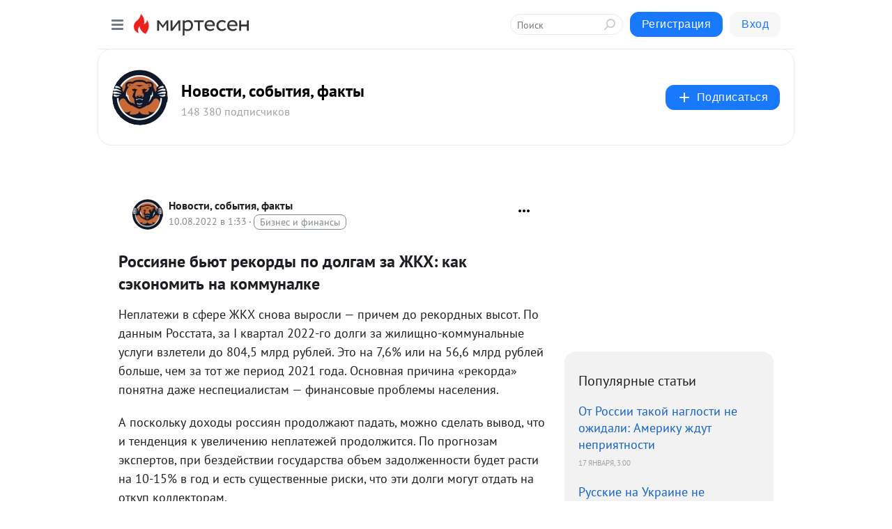

--- FILE ---
content_type: text/html; charset=utf-8
request_url: https://mt-smi.mirtesen.ru/blog/43718108258/Rossiyane-byut-rekordyi-po-dolgam-za-ZHKH-kak-sekonomit-na-kommu?utm_referrer=mirtesen.ru
body_size: 31559
content:
<!DOCTYPE html>
<html lang="ru" >
<head>
<meta charset="utf-8" />
<meta name="robots" content="all"/>
<script>window.__SM_COUNTER_ID = 45130;</script>
<title data-react-helmet="true">Россияне бьют рекорды по долгам за ЖКХ: как сэкономить на коммуналке - Новости, события, факты - Медиаплатформа МирТесен</title>
<meta name="viewport" content="width=device-width, initial-scale=1"/>
<meta name="yandex-verification" content="73bd4ebe35d1df86"/>
<meta data-react-helmet="true" name="description" content="Неплатежи в сфере ЖКХ снова выросли — причем до рекордных высот. По данным Росстата, за I квартал 2022-го долги за жилищно-коммунальные услуги взлетели до 804,5 млрд рублей. Это на 7,6% или на 56,6 млрд рублей больше, чем за тот же период 2021 года. Основная причина «рекорда» понятна даже - 10 августа - 43718108258 - Медиаплатформа МирТесен"/><meta data-react-helmet="true" name="keywords" content="одноклассники, однокурсники, соседи, сослуживцы, мир тесен, земляки, старые друзья, география, блоги домов, события вокруг, социальная сеть, карта, дом, работа, web 2.0"/><meta data-react-helmet="true" property="og:image" content="https://r.mt.ru/r14/photoEF6D/20139923434-0/jpg/bp.jpeg"/><meta data-react-helmet="true" property="og:image:width" content="1200"/><meta data-react-helmet="true" property="og:image:height" content="628"/><meta data-react-helmet="true" property="og:image:alt" content="Россияне бьют рекорды по долгам за ЖКХ: как сэкономить на коммуналке - Новости, события, факты - Медиаплатформа МирТесен"/><meta data-react-helmet="true" property="twitter:image" content="https://r.mt.ru/r14/photoEF6D/20139923434-0/jpg/bp.jpeg"/><meta data-react-helmet="true" property="vk:image" content="https://r.mt.ru/r14/photoEF6D/20139923434-0/jpg/bp.jpeg"/><meta data-react-helmet="true" property="og:description" content="Неплатежи в сфере ЖКХ снова выросли — причем до рекордных высот. По данным Росстата, за I квартал 2022-го долги за жилищно-коммунальные услуги взлетели до 804,5 млрд рублей. Это на 7,6% или на 56,6 млрд рублей больше, чем за тот же период 2021 года. Основная причина «рекорда» понятна даже - 10 августа - 43718108258 - Медиаплатформа МирТесен"/><meta data-react-helmet="true" property="twitter:description" content="Неплатежи в сфере ЖКХ снова выросли — причем до рекордных высот. По данным Росстата, за I квартал 2022-го долги за жилищно-коммунальные услуги взлетели до 804,5 млрд рублей. Это на 7,6% или на 56,6 млрд рублей больше, чем за тот же период 2021 года. Основная причина «рекорда» понятна даже - 10 августа - 43718108258 - Медиаплатформа МирТесен"/><meta data-react-helmet="true" property="og:site_name" content="Новости, события, факты - МирТесен"/><meta data-react-helmet="true" property="og:site" content="Новости, события, факты - МирТесен"/><meta data-react-helmet="true" property="og:type" content="article"/><meta data-react-helmet="true" property="og:url" content="https://mt-smi.mirtesen.ru/blog/43718108258/Rossiyane-byut-rekordyi-po-dolgam-za-ZHKH-kak-sekonomit-na-kommu"/><meta data-react-helmet="true" property="og:title" content="Россияне бьют рекорды по долгам за ЖКХ: как сэкономить на коммуналке - Новости, события, факты - Медиаплатформа МирТесен"/><meta data-react-helmet="true" property="twitter:card" content="summary_large_image"/><meta data-react-helmet="true" property="twitter:title" content="Россияне бьют рекорды по долгам за ЖКХ: как сэкономить на коммуналке - Новости, события, факты - Медиаплатформа МирТесен"/><meta data-react-helmet="true" name="yandex_direct" content="1"/><meta data-react-helmet="true" name="yandex-verification" content="da93ab5d35ea8691"/><meta data-react-helmet="true" name="verify-v1" content="6vUk9wlIbXBH7v4Ipy2+anAkmv5AtMsnOiyRnIn5gXc="/><meta data-react-helmet="true" property="fb:app_id" content="1402051300034618"/>
<link data-react-helmet="true" rel="image_src" href="https://r.mt.ru/r14/photoEF6D/20139923434-0/jpg/bp.jpeg"/><link data-react-helmet="true" rel="canonical" href="https://mt-smi.mirtesen.ru/blog/43718108258/Rossiyane-byut-rekordyi-po-dolgam-za-ZHKH-kak-sekonomit-na-kommu"/><link data-react-helmet="true" rel="index" href="https://mt-smi.mirtesen.ru"/><link data-react-helmet="true" rel="alternate" type="application/atom+xml" title="Новости, события, факты - МирТесен" href="https://mt-smi.mirtesen.ru/blog/atom"/><link data-react-helmet="true" rel="alternate" type="application/atom+xml" title="Новости, события, факты - МирТесен" href="https://mt-smi.mirtesen.ru/blog/rss"/><link data-react-helmet="true" rel="icon" href="/favicon.ico" type="image/x-icon" sizes="16x16"/><link data-react-helmet="true" rel="shortcut icon" href="/favicon.ico" type="image/x-icon" sizes="16x16"/>

<link rel="stylesheet" href="https://alpha.mirtesen.ru/assets/modern/bundle.async.390fc67b829a9a691b15.css" media="print" onload="this.media='all'">
<link rel="stylesheet" href="https://alpha.mirtesen.ru/assets/modern/bundle.blog.a38c3bcd32ce89b02c87.css" />
</head>
<body >



<div id="root"><div class="app blog-post-page"><div id="layout" class="blog-post-layout"><div id="main-container" class="not-admin"><header id="header"><div class="header-wrapper" style="width:auto"><div class="header-container"><div class="header"><div class="header__navigation"></div></div></div></div></header><div id="three-column-container"><div id="very-left-column" class=""><div class="sticky-wrap" style="left:0"><div class="sticky__content"><div class="left-menu"><div class="left-menu__blog"><div class="left-menu__item left-menu__blog-item"><div class="left-menu__item_title left-menu__item_header">Новости, событи...</div><a class="left-menu__item_element" href="https://mt-smi.mirtesen.ru">Главная</a><a class="left-menu__item_element" href="https://mt-smi.mirtesen.ru/_/geopolitik">Геополитика</a><a class="left-menu__item_element" href="https://mt-smi.mirtesen.ru/_/rossia">В России</a><a class="left-menu__item_element" href="https://mt-smi.mirtesen.ru/_/feyki">Стёб</a><a class="left-menu__item_element" href="https://mt-smi.mirtesen.ru/_/exsssr">Бывший СССР</a><a class="left-menu__item_element" href="https://mt-smi.mirtesen.ru/_/moneyi">Экономика и финансы</a></div><div class="left-menu__item left-menu__blog-item"><div class="left-menu__item_title left-menu__item_header"></div><i class="left-menu__item_delimiter"></i><a class="left-menu__item_element" href="https://mt-smi.mirtesen.ru/blog/latest">Новые</a><a class="left-menu__item_element" href="https://mt-smi.mirtesen.ru/blog/interesting">Лучшие</a><a class="left-menu__item_element" href="https://mt-smi.mirtesen.ru/blog/commented">Обсуждаемые</a><a class="left-menu__item_element" href="https://mt-smi.mirtesen.ru/comments">Комментарии</a></div></div><div class="left-menu__item" id="topics-menu"><div class="left-menu__item_title" id="topics-menu-title">Рубрики</div><a class="left-menu__item_element" href="//mirtesen.ru/topic/cooking?utm_medium=from_left_sidebar"><span><img src="//static.mtml.ru/images/topics/cooking.svg" alt="cooking" loading="lazy" width="16" height="16"/></span><span>Кулинария</span></a><a class="left-menu__item_element" href="//mirtesen.ru/topic/family?utm_medium=from_left_sidebar"><span><img src="//static.mtml.ru/images/topics/family.svg" alt="family" loading="lazy" width="16" height="16"/></span><span>Дети и семья</span></a><a class="left-menu__item_element" href="//mirtesen.ru/topic/show?utm_medium=from_left_sidebar"><span><img src="//static.mtml.ru/images/topics/show.svg" alt="show" loading="lazy" width="16" height="16"/></span><span>Шоу-бизнес</span></a><a class="left-menu__item_element" href="//mirtesen.ru/topic/politics?utm_medium=from_left_sidebar"><span><img src="//static.mtml.ru/images/topics/politics.svg" alt="politics" loading="lazy" width="16" height="16"/></span><span>Политика</span></a><a class="left-menu__item_element" href="//mirtesen.ru/topic/health?utm_medium=from_left_sidebar"><span><img src="//static.mtml.ru/images/topics/health.svg" alt="health" loading="lazy" width="16" height="16"/></span><span>Здоровье</span></a><button class="left-menu__item_button">Показать все<svg class="svg-icon"><use href="/images/icons.svg?v=1769101#angle-down"></use></svg></button></div><div class="left-menu__item"><div class="left-menu__item_title left-menu__item_header"><a href="https://mirtesen.ru/" class="left-menu__item_title-anchor">Моя лента</a></div><a href="https://mirtesen.ru/chats" class="left-menu__item_element left-menu__item_element_chat" target="_self"><span><img src="//static.mtml.ru/images/icons_v2/chats.svg" alt="ЧАТЫ" loading="lazy" width="16" height="16"/></span><span id="chats-tooltip">ЧАТЫ</span></a><a href="https://mirtesen.ru/polls" class="left-menu__item_element left-menu__item_element_poll" target="_self"><span><img src="//static.mtml.ru/images/icons_v2/vote.svg" alt="Опросы" loading="lazy" width="28" height="28"/></span><span id="polls-tooltip">Опросы</span></a><a href="https://mirtesen.ru/bloggers" class="left-menu__item_element" target="_self"><span><img src="//static.mtml.ru/images/icons_v2/IconBloggersColor.svg" alt="Блогеры" loading="lazy" width="17" height="17"/></span><span id="bloggers-tooltip">Блогеры</span></a><a href="https://mirtesen.ru/user-posts" class="left-menu__item_element" target="_self"><span><img src="//static.mtml.ru/images/icons_v2/IconUserContent.svg" alt="Глас народа" loading="lazy" width="16" height="16"/></span><span id="user-posts-tooltip">Глас народа</span></a><a href="https://mirtesen.ru/popular/liked" class="left-menu__item_element" target="_self"><span><img src="//static.mtml.ru/images/icons_v2/IconPopularColor.svg" alt="Популярное" loading="lazy" width="13" height="16"/></span><span id="popular-posts-tooltip">Популярное</span></a><a href="https://mirtesen.ru/popular/commented" class="left-menu__item_element" target="_self"><span><img src="//static.mtml.ru/images/icons_v2/IconDiscussColor.svg" alt="Обсуждаемое" loading="lazy" width="14" height="14"/></span><span id="commented-posts-tooltip">Обсуждаемое</span></a></div><div class="left-menu__item" id="common-menu"><a href="https://k41tv.app.link/sidebarlink" class="btn btn-primary btn-primary_left-menu" target="_blank" id="app-tooltip"><svg class="svg"><use href="/images/icons.svg#app-icon"></use></svg><span class="left-menu__item_element-text">Мессенджер МТ</span></a><a href="https://info.mirtesen.ru/about" class="left-menu__item_element" target="_blank"><span><img src="//static.mtml.ru/images/icons_v2/IconAbout.svg" alt="О компании" loading="lazy" width="9" height="14"/></span><span class="left-menu__item_element-text">О компании</span></a><a href="https://info.mirtesen.ru/glagol" class="left-menu__item_element" target="_blank"><span><img src="//static.mtml.ru/images/icons_v2/icon-glagol.svg" alt="О редакции ГлагоL" loading="lazy" width="8" height="13"/></span><span class="left-menu__item_element-text">О редакции ГлагоL</span></a><a href="https://info.mirtesen.ru/news" class="left-menu__item_element" target="_blank"><span><img src="//static.mtml.ru/images/icons_v2/IconNews.svg" alt="Новости" loading="lazy" width="16" height="14"/></span><span class="left-menu__item_element-text">Новости</span></a><a href="https://info.mirtesen.ru/partners" class="left-menu__item_element" target="_blank"><span><img src="//static.mtml.ru/images/icons_v2/IconPartners.svg" alt="Партнерам" loading="lazy" width="16" height="13"/></span><span class="left-menu__item_element-text">Партнерам</span></a><a href="https://info.mirtesen.ru/promo" class="left-menu__item_element" target="_blank"><span><img src="//static.mtml.ru/images/icons_v2/IconAdvertizing.svg" alt="Рекламодателям" loading="lazy" width="17" height="16"/></span><span class="left-menu__item_element-text">Рекламодателям</span></a><a href="https://mirtesen.ru/feedback/report" class="left-menu__item_element" target="_blank"><span><img src="//static.mtml.ru/images/icons_v2/IconFeedback.svg" alt="Обратная связь" loading="lazy" width="16" height="13"/></span><span class="left-menu__item_element-text">Обратная связь</span></a><a href="https://mirtesen.ru/feedback/report/spam" class="left-menu__item_element" target="_blank"><span><img src="//static.mtml.ru/images/icons_v2/IconSpam.svg" alt="Пожаловаться на спам" loading="lazy" width="15" height="14"/></span><span class="left-menu__item_element-text">Пожаловаться на спам</span></a><a href="https://info.mirtesen.ru/agreement" class="left-menu__item_element" target="_blank"><span><img src="//static.mtml.ru/images/icons_v2/IconAgreement.svg" alt="Соглашение" loading="lazy" width="15" height="16"/></span><span class="left-menu__item_element-text">Соглашение</span></a><a href="https://info.mirtesen.ru/recommendation_rules" class="left-menu__item_element" target="_blank"><span><img src="//static.mtml.ru/images/icons_v2/IconAgreement.svg" alt="Рекомендательные технологии" loading="lazy" width="15" height="16"/></span><span class="left-menu__item_element-text">Рекомендательные технологии</span></a></div></div><p class="recommendation-tech">На информационном ресурсе применяются <a href="https://info.mirtesen.ru/recommendation_rules">рекомендательные технологии</a> (информационные технологии предоставления информации на основе сбора, систематизации и анализа сведений, относящихся к предпочтениям пользователей сети &quot;Интернет&quot;, находящихся на территории Российской Федерации)</p><div class="mt-tizer-ad-block"><div class="partner-block-wrapper"><div id="unit_99821"></div></div></div></div></div></div><div id="content-container"><div id="secondary-header" class="secondary-header secondary-header_blog"><div class="secondary-header__middle"><div id="secondary-header-logo" class="secondary-header__logo-outer"><div class="secondary-header__logo-wrap"><a class="userlogo userlogo_xl" href="https://mt-smi.mirtesen.ru?utm_referrer=mirtesen.ru" title="" target="" data-rjs="2"></a></div></div><div class="secondary-header__title-wrap"><div class="secondary-header__title-subscribers"><h2 class="secondary-header__title"><a class="secondary-header__title-link" href="https://mt-smi.mirtesen.ru?utm_referrer=mirtesen.ru" style="color:#000" rel="nofollow">Новости, события, факты</a></h2><i class="secondary-header__subscribers">148 380 подписчиков</i></div></div><div><div id="mt-dropdown-menu" class="mt-dropdown-menu"><button appearance="btn" title="Подписаться" type="button" class="mt-dropdown-menu__btn btn btn-primary"><svg class="svg-icon"><use href="/images/icons.svg?v=1769101#cross"></use></svg>Подписаться</button></div></div></div></div><div class="blog-post-item blog-post-item_tile"><div id="double-column-container"><div id="right-column"><div class="partner-block-wrapper"><div id="unit_103944"></div></div><div class="right-column-posts"><h3 class="right-column-posts__title">Популярные статьи</h3><ul class="right-column-posts_list"><li class="right-column-posts_list_item"><a href="//mt-smi.mirtesen.ru/blog/43704451484?utm_referrer=mirtesen.ru&amp;utm_medium=from_block_popular_articles" class="right-column-posts_list_item__link"><span class="right-column-posts_list_item__title">От России такой наглости не ожидали: Америку ждут неприятности</span><span class="right-column-posts_list_item__date"></span></a></li><li class="right-column-posts_list_item"><a href="//mt-smi.mirtesen.ru/blog/43726938527?utm_referrer=mirtesen.ru&amp;utm_medium=from_block_popular_articles" class="right-column-posts_list_item__link"><span class="right-column-posts_list_item__title">Русские на Украине не нужны. Никакие</span><span class="right-column-posts_list_item__date"></span></a></li><li class="right-column-posts_list_item"><a href="//mt-smi.mirtesen.ru/blog/43811630458?utm_referrer=mirtesen.ru&amp;utm_medium=from_block_popular_articles" class="right-column-posts_list_item__link"><span class="right-column-posts_list_item__title">Хазин объяснил, почему Путин не убирает либеральную команду — может стать хуже</span><span class="right-column-posts_list_item__date"></span></a></li></ul></div><div class="partner-block-wrapper"><div id="unit_103939"></div></div><div class="right-column-comments right-column-comments_blog"><h3 class="right-column-comments__title">Свежие комментарии</h3><ul class="right-column-comments-list"><li class="right-column-comments-item"><a href="https://mirtesen.ru/people/813762616" class="right-column-comments-item__author"><span class="userlogo userlogo_s" href="" title="" target="" data-rjs="2"></span><div class="right-column-comments-item__author__info"><i class="right-column-comments-item__author__name" style="color:hsl(186, 70%, 50%)">Валерий Фоменков</i><i class="right-column-comments-item__pubdate"></i></div></a><div class="right-column-comments-item__post"><span class="right-column-comments-item__post__message">Все, кто живёт в Куиве, обязаны замёрзнуть! Никакой жалости к ним нет и не будет! Не хотят бороться с бандероснёй и у...</span><span class="right-column-comments-item__post__title">Зеленский капут! ...</span></div></li><li class="right-column-comments-item"><a href="https://mirtesen.ru/people/255846275" class="right-column-comments-item__author"><span class="userlogo userlogo_s" href="" title="" target="" data-rjs="2"></span><div class="right-column-comments-item__author__info"><i class="right-column-comments-item__author__name" style="color:hsl(241, 70%, 50%)">КУАТ</i><i class="right-column-comments-item__pubdate"></i></div></a><div class="right-column-comments-item__post"><span class="right-column-comments-item__post__message">Очередной пример бесполезности ожидания благодарности. Тогда почему так не поступает Китай, Сев. Корея и другие друзь...</span><span class="right-column-comments-item__post__title">Баранец: &quot;Казахст...</span></div></li><li class="right-column-comments-item"><a href="https://mirtesen.ru/people/854444722" class="right-column-comments-item__author"><span class="userlogo userlogo_s" href="" title="" target="" data-rjs="2"></span><div class="right-column-comments-item__author__info"><i class="right-column-comments-item__author__name" style="color:hsl(229, 70%, 50%)">Ингерман Ланская</i><i class="right-column-comments-item__pubdate"></i></div></a><div class="right-column-comments-item__post"><span class="right-column-comments-item__post__message">так теперь знаешь и Гровера и Ферра - это ж насколько у тебя повысились знания о вселенной... а когда ты возьмёшь его...</span><span class="right-column-comments-item__post__title">Заблаговременная ...</span></div></li></ul></div><div class="partner-block-wrapper"><div id="unit_99810"></div></div><div class="partner-block-wrapper"><div id="unit_95080"></div></div><div class="sticky2" style="top:30px"><div class="partner-block-wrapper"><div id="unit_103947"></div></div></div></div><div id="content-column" class="content-column"><div class="adfox-top"><div class="partner-block-wrapper"><div id="unit_99815"></div></div><div class="partner-block-wrapper"><div id="unit_99815"></div></div></div><article class="blog-post" id="post_43718108258" itemscope="" itemType="http://schema.org/NewsArticle"><meta itemscope="" itemProp="mainEntityOfPage" itemType="https://schema.org/WebPage" itemID="https://mt-smi.mirtesen.ru/blog/43718108258/Rossiyane-byut-rekordyi-po-dolgam-za-ZHKH-kak-sekonomit-na-kommu" content=""/><meta itemProp="datePublished" content="2022-08-10T01:33:43.000Z"/><meta itemProp="dateModified" content="2022-08-10T01:33:43.000Z"/><span itemscope="" itemType="https://schema.org/Organization" itemProp="publisher"><meta itemProp="name" content="Новости, события, факты"/><span itemscope="" itemType="https://schema.org/ImageObject" itemProp="logo"><meta itemProp="url" content="//mtdata.ru/u19/photo378B/20316207244-0/original.jpeg"/></span></span><meta itemProp="image" content="https://r.mt.ru/r14/photoEF6D/20139923434-0/jpg/bp.jpeg"/><div class="blog-post__header"><div class="blog-post__author" rel="author"><span class="blog-post__author-avatar"><a class="userlogo" href="//mt-smi.mirtesen.ru?utm_referrer=mirtesen.ru" title="" target="_self" data-rjs="2"></a></span><div><a class="blog-post__author-name" href="//mt-smi.mirtesen.ru" target="_blank"><span itemProp="author">Новости, события, факты</span></a><div class="blog-post__info"><div class="blog-post__pubdate"></div><h3 class="blog-post__topic-category-wrapper"><a class="blog-post__topic-category" href="//mirtesen.ru/topic/finance?utm_medium=from_headline_topic_button"><span>Бизнес и финансы</span></a></h3></div></div></div><div><button title="Подписаться" class="btn blog-post__header-subscribe btn-primary">Подписаться</button></div><div id="mt-dropdown-menu" class="mt-dropdown-menu context-dropdown"><button type="button" class="mt-dropdown-menu__btn"><svg class="svg-icon"><use href="/images/icons.svg?v=1769101#more"></use></svg></button></div></div><h1 class="blog-post__title" itemProp="headline">Россияне бьют рекорды по долгам за ЖКХ: как сэкономить на коммуналке</h1><div class="partner-block-wrapper"><div id="unit_103965"></div></div><div class="blog-post__text" itemProp="articleBody"><div> <p>Неплатежи в сфере ЖКХ снова выросли — причем до рекордных высот. По данным Росстата, за I квартал 2022-го долги за жилищно-коммунальные услуги взлетели до 804,5 млрд рублей. Это на 7,6% или на 56,6 млрд рублей больше, чем за тот же период 2021 года. Основная причина «рекорда» понятна даже неспециалистам — финансовые проблемы населения.<div id="unit_101877"><a href="https://smi2.ru/" ></a></div>
<script type="text/javascript" charset="utf-8">
  (function() {
    var sc = document.createElement('script'); sc.type = 'text/javascript'; sc.async = true;
    sc.src = '//smi2.ru/data/js/101877.js'; sc.charset = 'utf-8';
    var s = document.getElementsByTagName('script')[0]; s.parentNode.insertBefore(sc, s);
  }());
</script> А поскольку доходы россиян продолжают падать, можно сделать вывод, что и тенденция к увеличению неплатежей продолжится. По прогнозам экспертов, при бездействии государства объем задолженности будет расти на 10-15% в год и есть существенные риски, что эти долги могут отдать на откуп коллекторам.</p> </div> <p><img class="POST_IMAGE " src="https://r.mt.ru/r14/photoEF6D/20139923434-0/jpg/bp.webp" alt="Эксперты предложили расширить перечень возможных получателей субсидий" width="620"height="auto"loading="lazy"/> <span>Фото: Алексей Меринов</span></p> <div> <p>Долги россиян перед ресурсоснабжающими организациями выросли на 11%, перед управляющими компаниями — на 3%, сообщил Росстат. В целом рост задолженности стал рекордными за квартал и главная проблема в том, что у людей постоянно снижаются доходы, а счета за ЖКХ столь же регулярно растут.</p> <p>Рекордный скачок коммунальных долгов стал реакцией людей на разбушевавшуюся не на шутку инфляцию. Напомним, что в I квартале 2022-го цены росли довольно ощутимо: согласно соцопросам, россияне оценивали подорожание в диапазоне 30-50%, что гораздо выше официальной инфляции Росстата (17,9% — максимум этого года, зафиксирован в конце апреля). Население стало активно экономить, в результате и появился столь существенный рост задолженности за услуги ЖКХ.</p> <p>Граждане-неплательщики сначала получают предупреждение от ресурсоснабжающей организации, а уже позже, по истечении трех месяцев неплатежей, могут столкнуться с отключением газа, воды, тепла, предупреждает управляющий партнёр B&amp;C Agency Иван Самойленко.<div id="unit_103966"><a href="https://smi2.ru/" ></a></div>
<script type="text/javascript" charset="utf-8">
  (function() {
    var sc = document.createElement('script'); sc.type = 'text/javascript'; sc.async = true;
    sc.src = '//smi2.ru/data/js/103966.js'; sc.charset = 'utf-8';
    var s = document.getElementsByTagName('script')[0]; s.parentNode.insertBefore(sc, s);
  }());
</script></p> <p>«Доводить до этого точно не стоит — по услугам ЖКХ можно платить частями, есть возможность договориться о реструктуризации долга. И тогда отключения ресурсов не произойдет, — отмечает собеседник «МК». — Лучше оплачивать коммунальные услуги вовремя, без задержек. Это намного выгоднее и дешевле, чем позже оплачивать штрафы и пени или подключать заново газ, воду и электричество».</p> <p>Между тем Минэкономразвития прогнозирует рост безработных осенью 2022 года, поэтому ситуация, скорее всего, будет усугубляться, считает специалист в области ЖКХ, директор Организации народного контроля Наталья Чернышева. Неудивительно, что в период когда россияне теряют рабочие места и заработок, рост счетов за ЖКХ становится серьезной проблемой национального масштаба и сильно бьет по карману граждан страны.</p> <p>«Чтобы предотвратить увеличение задолженности к концу года, обязательно надо расширить круг лиц, подпадающих под субсидии, и увеличивать размер самих льготных выплат. Непонятно, почему в одних регионах субсидии дают, когда доля расходов на ЖКХ в общих доходах семьи превышает 10%, а в других, иногда соседних, регионах — это 22%. Было бы правильно закрепить 10% для всех на федеральном уровне, а не отдавать определение доли на откуп регионам», — подчеркивает Чернышева.</p> <p>Из года в год, на фоне слабого рубля и заметной инфляции, услуги ЖКХ продолжают дорожать и доходы граждан не поспевают за новыми коммунальными расценками, говорит экономист, директор по внешним связям BitRiver Андрей Лобода. Например, владельцы небольшой квартиры в крупном российском городе в среднем тратят на оплату коммунальных услуг от 5 000 до 8 000 рублей в месяц. Сумма немаленькая с учетом медианной зарплаты по стране в 35 тыс рублей.</p> <p>«Необходимо активно внедрять программы кэшбека добросовестным плательщикам, а наиболее ответственные категории граждан поощрять скидками. Стоит также запустить стимулирующие программы. Например, оплата счета в течение недели после его выставления может дать экономию (скидку) в 5%, а добросовестная финансовая дисциплина в течение, например, 10 лет позволит получать скидки на счета в размере 10-15%. В таком случае приход средств в коммунальное хозяйство от граждан пойдет в рост», — убежден Лобода.</p> <p>Между тем, при бездействии властей объем задолженностей будет расти на 10-15% ежегодно и есть существенные риски, что данный сегмент могут отдать на откуп коллекторам, предупреждают эксперты. О последствиях подобного сценария гражданам, прошедшим «лихие 90-е» можно лишний раз не рассказывать.</p> </div></div><div id="panda_player" class="panda-player"></div><div class="blog-post__source"><a href="https://mt-smi.mirtesen.ru/url?e=simple_click&amp;blog_post_id=43718108258&amp;url=[base64]" target="_blank">Ссылка на первоисточник</a></div><div class="blog-post__subscribe"><p class="blog-post__subscribe-text">Понравилась статья? Подпишитесь на канал, чтобы быть в курсе самых интересных материалов</p><a href="#" class="btn btn-primary">Подписаться</a></div><ul class="mt-horizontal-menu mt-horizontal-menu_list mt-horizontal-menu_multiline-left post-tags"><li><a href="/hashtags/%D0%A1%D0%BE%D1%86%D0%B8%D0%B0%D0%BB%D1%8C%D0%BD%D0%B0%D1%8F%20%D0%BF%D0%BE%D0%BB%D0%B8%D1%82%D0%B8%D0%BA%D0%B0" class="tag-label-2 tag-label-2_sm"><span>Социальная политика</span></a><meta itemProp="about" content="Социальная политика"/></li><li><a href="/hashtags/%D0%BF%D1%80%D0%B0%D0%B2%D0%B8%D1%82%D0%B5%D0%BB%D1%8C%D1%81%D1%82%D0%B2%D0%BE" class="tag-label-2 tag-label-2_sm"><span>правительство</span></a><meta itemProp="about" content="правительство"/></li><li><a href="/hashtags/%D0%93%D0%BE%D1%81%D1%83%D0%B4%D0%B0%D1%80%D1%81%D1%82%D0%B2%D0%BE%20%D0%B8%20%D0%B2%D0%BB%D0%B0%D1%81%D1%82%D1%8C" class="tag-label-2 tag-label-2_sm"><span>Государство и власть</span></a><meta itemProp="about" content="Государство и власть"/></li><li><a href="/hashtags/%D1%8D%D0%BA%D0%BE%D0%BD%D0%BE%D0%BC%D0%B8%D0%BA%D0%B0" class="tag-label-2 tag-label-2_sm"><span>экономика</span></a><meta itemProp="about" content="экономика"/></li><li><a href="/hashtags/%D0%BD%D0%BE%D0%B2%D0%BE%D1%81%D1%82%D0%B8" class="tag-label-2 tag-label-2_sm"><span>новости</span></a><meta itemProp="about" content="новости"/></li><li><a href="/hashtags/%D0%B4%D0%BE%D1%85%D0%BE%D0%B4%D1%8B%20%D1%80%D0%BE%D1%81%D1%81%D0%B8%D1%8F%D0%BD" class="tag-label-2 tag-label-2_sm"><span>доходы россиян</span></a><meta itemProp="about" content="доходы россиян"/></li><li><a href="/hashtags/%D1%84%D0%B8%D0%BD%D0%B0%D0%BD%D1%81%D1%8B" class="tag-label-2 tag-label-2_sm"><span>финансы</span></a><meta itemProp="about" content="финансы"/></li><li><a href="/hashtags/%D0%B4%D0%B5%D0%BB%D0%B0%20%D0%BC%D0%B8%D0%BD%D1%83%D0%B2%D1%88%D0%B8%D1%85%20%D0%B4%D0%BD%D0%B5%D0%B9" class="tag-label-2 tag-label-2_sm"><span>дела минувших дней</span></a><meta itemProp="about" content="дела минувших дней"/></li><li><a href="/hashtags/%D0%B2%D0%BB%D0%B0%D1%81%D1%82%D1%8C" class="tag-label-2 tag-label-2_sm"><span>власть</span></a><meta itemProp="about" content="власть"/></li><li><a href="/hashtags/%D0%A1%D0%A1%D0%A1%D0%A0" class="tag-label-2 tag-label-2_sm"><span>СССР</span></a><meta itemProp="about" content="СССР"/></li><li><a href="/hashtags/%D0%A0%D0%BE%D1%81%D1%81%D0%B8%D1%8F" class="tag-label-2 tag-label-2_sm"><span>Россия</span></a><meta itemProp="about" content="Россия"/></li><li><a href="/hashtags/%D0%96%D0%9A%D0%A5" class="tag-label-2 tag-label-2_sm"><span>ЖКХ</span></a><meta itemProp="about" content="ЖКХ"/></li><li><a href="/hashtags/%D1%86%D0%B5%D0%BD%D1%8B%20%D0%BD%D0%B0%20%D0%BA%D0%BE%D0%BC%D0%BC%D1%83%D0%BD%D0%B0%D0%BB%D0%BA%D1%83" class="tag-label-2 tag-label-2_sm"><span>цены на коммуналку</span></a><meta itemProp="about" content="цены на коммуналку"/></li></ul><div class="blog-post__footer"><div class="post-controls"><div><div class="post-actions"><div class="post-actions__push"></div></div></div></div></div><span></span></article><nav class="pagination"><ul class="blog-post__pagination"><li><a href="https://mt-smi.mirtesen.ru/blog/43312888915/Nikolayev-mechtayet-ob-osvobozhdenii-bolshe-chem-ranee-Herson?utm_referrer=mirtesen.ru"><span class="blog-post__pagination__arrow">←</span>Предыдущая тема</a></li><li class="blog-post__pagination__symbol"> | </li><li><a href="https://mt-smi.mirtesen.ru/blog/43788838738/Blokada-Tayvanya-stanovitsya-realnostyu?utm_referrer=mirtesen.ru">Следующая тема<span class="blog-post__pagination__arrow">→</span></a></li></ul></nav><div class="partner-block-wrapper"><div id="unit_103916"></div></div><span></span><div class="adfox-outer blog-post-item__ad-block"><div class="partner-block-wrapper"><div id="unit_99816"></div></div></div></div></div><div class="blog-post-bottom-partners"><div class="partner-block-wrapper"><div id="unit_103941"></div></div><div class="partner-block-wrapper"><div id="unit_95079"></div></div><div class="partner-block-wrapper"><div id="unit_95031"></div></div></div></div></div></div></div><div style="position:fixed;bottom:50px;right:0;cursor:pointer;transition-duration:0.2s;transition-timing-function:linear;transition-delay:0s;z-index:10;display:none"><div id="scroll-top"><div>наверх</div></div></div></div><div></div></div></div>
<div id="messenger-portal" class="messenger-embedded"></div>
<script>window.__PRELOADED_STATE__ = {"blogDomain":{},"promotion":{"popup":{},"activeTab":"platform","sections":{"platform":{"title":"Реклама на Платформе","isMenu":true,"changed":false,"forDevs":true},"settings":{"title":"Настройки рекламы","isMenu":true,"changed":false,"forDevs":true},"item":{"title":"Редактирование объекта","isMenu":false,"changed":false,"forDevs":true},"itemAdd":{"title":"Добавление объекта","isMenu":false,"changed":false,"forDevs":true},"deposit":{"title":"Пополнение баланса","isMenu":false,"changed":false,"forDevs":true},"stats":{"title":"Статистика рекламы","isMenu":true,"changed":false,"forDevs":true}},"changed":{"platform":false,"settings":false,"item":false,"stats":false},"data":{"platform":"","settings":{"currentBalance":0,"spentBalance":0,"groupItem":{"id":null,"status":"STATUS_PENDING","dateStart":null,"dateEnd":null,"fullClicksLimit":null,"dayClicksLimit":null,"clickPrice":null,"utmSource":null,"utmMedium":null,"utmCampaign":null,"targetGeoIds":null,"targetIsMale":null,"targetAgeMin":null,"targetAgeMax":null,"targetTime":null,"title":null,"canChangeStatus":null,"inRotation":false,"fullClicks":0,"dayClicks":0},"blogpostItems":[]},"item":{"id":null,"status":"STATUS_PENDING","dateStart":null,"dateEnd":null,"fullClicksLimit":null,"dayClicksLimit":null,"clickPrice":null,"utmSource":null,"utmMedium":null,"utmCampaign":null,"targetGeoIds":null,"targetIsMale":null,"targetAgeMin":null,"targetAgeMax":null,"targetTime":null,"title":null,"canChangeStatus":null,"inRotation":false,"fullClicks":0,"dayClicks":0},"itemAdd":{"url":null},"deposit":{"value":""},"stats":{"periodFrom":"2026-01-02","periodTo":"2026-01-22"}},"errors":{}},"editComments":{"activeTab":"stats","sections":{"stats":{"title":"Статистика","isMenu":true,"changed":false,"forDevs":true},"settings":{"title":"Настройки","isMenu":true,"changed":false,"forDevs":true}},"changed":{"stats":false,"settings":false},"data":{"stats":{"periodFrom":"2026-01-15","periodTo":"2026-01-22"},"settings":{"applyForCommentsEnabled":0,"commonEnabled":0,"siteEnabled":0,"keyWords":[]}},"errors":{}},"actionVote":{},"header":{"sidebarEnabled":false,"sidebarIsOpen":false},"messageNotifications":{"items":[],"startFrom":0,"nextFrom":0,"hasMoreItems":true,"busy":false},"activityNotifications":{"items":[],"nextFrom":"","hasMoreItems":true,"busy":false},"headerSearch":{"value":"","result":{"people":[],"groups":[],"posts":[]},"isLoading":false,"hasResults":false},"rssEditor":{"editKey":null,"type":"add","loading":{"defaultImage":false},"values":{"maxTextLength":0,"publicationDelay":0,"useFullText":false,"useShortDesctiption":false,"ignoreMediaTags":false,"rssSourceLink":"","autoRefreshImportedThemes":false,"pregTemplateTextSearch":"","pregTemplateTextChange":"","xpathLongText":"","xpathImage":"","showCategory":"","importCategory":"","keepImages":false,"keepLinks":false,"keepIframes":false,"useEmbedCode":false,"useYandexTurbo":false,"addYandexGenreTags":false,"loadingTimout":0,"hideSourceLink":false,"defaultImage":""}},"telegramEditor":{"editKey":null,"type":"add","values":{"username":null,"signature":""}},"auth":{"user":null,"groupPrivileges":{},"viewedTooltips":{}},"authForm":{"isBusy":false,"widgetId":"0","instances":{"0":{"isOpen":false,"activeTab":"login","callAndSmsLimits":{"apiLimits":{"smsAllowed":true,"callAllowed":true,"smsTimeLimitExceededMsg":"","callTimeLimitExceededMsg":""},"timers":{}},"params":{"login":{"phone":"","code":"","mode":"SMS","step":"","errorMap":{}},"loginByEmail":{"email":"","password":"","remember":"on","step":"","errorMap":{}},"registration":{"name":"","lastname":"","email":"","phone":"","code":"","mode":"SMS","step":"","errorMap":{}},"registrationByEmail":{"email":"","name":"","phone":"","code":"","mode":"SMS","step":"","errorMap":{}},"password":{"email":"","errorMap":{}}}}}},"blogModerators":{"staff":[],"popup":{"popupType":null,"userInfo":null},"errors":{},"radioBtnValue":null},"logoEditor":{"image":null,"allowZoomOut":false,"position":{"x":0.5,"y":0.5},"scale":1,"rotate":0,"borderRadius":0,"width":100,"height":100,"border":0,"isEmpty":true,"type":"blog"},"headerBackgroundEditor":{"image":null,"type":"blog","allowZoomOut":false,"position":{"x":0.5,"y":0.5},"scale":1,"rotate":0,"borderRadius":0,"blogHeight":240,"profileHeight":240,"border":0,"isEmpty":true},"titleEditor":{"title":""},"secondaryHeader":{"logoSwitcher":false,"titleSwitcher":false,"backgroundSwitcher":false,"logoEditor":false,"titleEditor":false,"backgroundEditor":false},"blogMenuSettings":{"isChanged":false,"menuItems":[],"currentIndex":null,"menuItem":{},"staticWidgetsToRemove":[],"context":{"add":{"title":"Добавление раздела","saveButton":"Добавить"},"edit":{"title":"Раздел: ","saveButton":"Сохранить","remove":"Удалить раздел"}},"errors":{}},"siteSettings":{},"siteSettingsLeftMenu":{"sitesDropdown":false},"promotionLeftMenu":{},"editCommentsLeftMenu":{},"blogPostList":{"searchValue":"","search":{"results":[],"page":0,"hasMore":true,"isLoading":false},"blogPostList":[],"hasMoreItems":true,"page":1,"title":"","tag":"","period":"","before":"","after":"","status":"","sort":""},"blogPostEditor":{"id":null,"title":"","text":"","inProcess":false,"sign":"","disableComments":false,"tags":[],"tagSuggestions":[],"errors":[],"publishTime":null,"referenceUrl":"","nextBtnUrl":"","pushBtnUrl":"","pushBtnText":"","doFollowLinks":0,"pulse":0,"draft":false,"preloaderVisible":true,"errorMessage":{"isVisible":false,"text":"Произошла ошибка. Попробуйте еще раз или свяжитесь со службой поддержки."},"showPollEditor":false,"pollTab":"default","sentToModeration":false,"foundPolls":[],"foundPollsOffset":0,"hasMorePolls":true,"pollId":null},"actionModifyPostPopup":{"isOpen":false,"popupType":"","id":null,"deletedList":{},"approveList":{}},"rightColumnPosts":[{"id":43704451484,"title":"От России такой наглости не ожидали: Америку ждут неприятности","url":"//mt-smi.mirtesen.ru/blog/43704451484?utm_referrer=mirtesen.ru","seo_url":"//mt-smi.mirtesen.ru/blog/43704451484?utm_referrer=mirtesen.ru","canonical_url":"//mt-smi.mirtesen.ru/blog/43704451484?utm_referrer=mirtesen.ru","created":1768532618,"date":1768618862,"publish_time":"2026-01-17 06:00:00","status":"STATUS_ACTIVE","isTitleHidden":false,"formattedDates":{"iso":"2026-01-17T03:01:02.000Z","ver1":"17 января, 6:01","ver2":"17.01.2026 в 6:01","ver3":"17 янв., 6:01"},"images":[],"videos":[],"shared_post":null,"mentionedPersons":null},{"id":43726938527,"title":"Русские на Украине не нужны. Никакие","url":"//mt-smi.mirtesen.ru/blog/43726938527?utm_referrer=mirtesen.ru","seo_url":"//mt-smi.mirtesen.ru/blog/43726938527?utm_referrer=mirtesen.ru","canonical_url":"//mt-smi.mirtesen.ru/blog/43726938527?utm_referrer=mirtesen.ru","created":1768776916,"date":1768802402,"publish_time":"2026-01-19 09:00:00","status":"STATUS_ACTIVE","isTitleHidden":false,"formattedDates":{"iso":"2026-01-19T06:00:02.000Z","ver1":"19 января, 9:00","ver2":"19.01.2026 в 9:00","ver3":"19 янв., 9:00"},"images":[],"videos":[],"shared_post":null,"mentionedPersons":null},{"id":43811630458,"title":"Хазин объяснил, почему Путин не убирает либеральную команду — может стать хуже","url":"//mt-smi.mirtesen.ru/blog/43811630458?utm_referrer=mirtesen.ru","seo_url":"//mt-smi.mirtesen.ru/blog/43811630458?utm_referrer=mirtesen.ru","canonical_url":"//mt-smi.mirtesen.ru/blog/43811630458?utm_referrer=mirtesen.ru","created":1768533747,"date":1768644061,"publish_time":"2026-01-17 13:00:00","status":"STATUS_ACTIVE","isTitleHidden":false,"formattedDates":{"iso":"2026-01-17T10:01:01.000Z","ver1":"17 января, 13:01","ver2":"17.01.2026 в 13:01","ver3":"17 янв., 13:01"},"images":[],"videos":[],"shared_post":null,"mentionedPersons":null}],"rightColumnComments":[{"id":128179635,"text":"Все, кто живёт в Куиве, обязаны замёрзнуть! Никакой жалости к ним нет и не будет! Не хотят бороться с бандероснёй и уничтожать её, тогда пусть для сугреву надевают кружевные труселя, обувают головы в кастрюли, кладут под язык печеньку и скачут, скачут, скачут... 100% не то, что согреются, вспотеют и взмокнут от жары!","date":1769100517,"blog_post":{"id":43268998767,"title":"Зеленский капут! Режим наслал на киевлян холодомор","seo_url":"//mt-smi.mirtesen.ru/blog/43268998767/Zelenskiy-kaput-Rezhim-naslal-na-kievlyan-holodomor?utm_referrer=mirtesen.ru"},"user":{"cover":null,"count_friends":null,"id":813762616,"url":"//mirtesen.ru/people/813762616","display_name":"Валерий Фоменков","photo_original":"//mtdata.ru/u25/photo7C31/20976167243-0/original.jpeg"},"images":[],"formattedDates":{"iso":"2026-01-22T16:48:37.000Z","ver1":"22 января, 19:48","ver2":"22.01.2026 в 19:48","ver3":"22 янв., 19:48"}},{"id":128179611,"text":"Очередной пример бесполезности ожидания благодарности. Тогда почему так не поступает Китай, Сев. Корея и другие друзья? Почему отказываются от прибыли? Если она значительная? 😀😀😀","date":1769100062,"blog_post":{"id":43223384979,"title":"Баранец: \"Казахстан нас предает, пора забирать манатки оттуда. А ОДКБ - это фиктивная организация\"","seo_url":"//mt-smi.mirtesen.ru/blog/43223384979/Baranets-Kazahstan-nas-predayet-pora-zabirat-manatki-ottuda-A-OD?utm_referrer=mirtesen.ru"},"user":{"cover":null,"count_friends":null,"id":255846275,"url":"//mirtesen.ru/people/255846275","display_name":"КУАТ","photo_original":"//mtdata.ru/u25/photo9465/20935606344-0/original.jpeg"},"images":[],"formattedDates":{"iso":"2026-01-22T16:41:02.000Z","ver1":"22 января, 19:41","ver2":"22.01.2026 в 19:41","ver3":"22 янв., 19:41"}},{"id":128179507,"text":"так теперь знаешь и Гровера и Ферра - это ж насколько у тебя повысились знания о вселенной... а когда ты возьмёшь его книжку (хоть какую) в руки, то НАСКОЛЬКО же у тебя рвануть знания - представить жутко!!!!!","date":1769098119,"blog_post":{"id":43982561389,"title":"Заблаговременная ложь ХХ cъезда... С хрущёвским докладом ознакомили сначала Запад","seo_url":"//mt-smi.mirtesen.ru/blog/43982561389/Zablagovremennaya-lozh-HH-cezda-S-hruschyovskim-dokladom-oznakom?utm_referrer=mirtesen.ru"},"user":{"cover":null,"count_friends":null,"id":854444722,"url":"//mirtesen.ru/people/854444722","display_name":"Ингерман Ланская","photo_original":"//mtdata.ru/u13/photoB5F0/20597016460-0/original.jpeg"},"images":[],"formattedDates":{"iso":"2026-01-22T16:08:39.000Z","ver1":"22 января, 19:08","ver2":"22.01.2026 в 19:08","ver3":"22 янв., 19:08"}}],"rightColumnGallery":{"total":0,"images":[]},"blogPost":{"id":43718108258,"title":"Россияне бьют рекорды по долгам за ЖКХ: как сэкономить на коммуналке","url":"//mt-smi.mirtesen.ru/blog/43718108258?utm_referrer=mirtesen.ru","seo_url":"//mt-smi.mirtesen.ru/blog/43718108258/Rossiyane-byut-rekordyi-po-dolgam-za-ZHKH-kak-sekonomit-na-kommu?utm_referrer=mirtesen.ru","canonical_url":"https://mt-smi.mirtesen.ru/blog/43718108258/Rossiyane-byut-rekordyi-po-dolgam-za-ZHKH-kak-sekonomit-na-kommu","created":1660048191,"date":1660095223,"publish_time":null,"status":"STATUS_ACTIVE","isTitleHidden":false,"preview_text":"Неплатежи в сфере ЖКХ снова выросли — причем до рекордных высот. По данным Росстата, за I квартал 2022-го долги за жилищно-коммунальные услуги взлетели до 804,5 млрд рублей. Это на 7,6% или на 56,6 млрд рублей больше, чем за тот же период 2021 года. Основная причина «рекорда» понятна даже","comments_count":9,"post_type":"post","likes":{"count":2,"user_likes":0,"can_like":0,"marks_pluses":2,"marks_minuses":0,"user_like_attr":null,"like_attr_ids":[{"id":100,"count":2}]},"from_id":698825858,"from":{"id":698825858,"display_name":"GooDwin","url":"//mirtesen.ru/people/698825858","photo_original":"//mtdata.ru/u13/photo65B0/20949389701-0/original.jpeg","isAuthenticAccount":false},"group":{"display_name":"Новости, события, факты","url":"//mt-smi.mirtesen.ru","photo_original":"//mtdata.ru/u19/photo378B/20316207244-0/original.jpeg","id":30037870100,"canViewBlogPostCreator":false,"showSubscribersAmount":true,"is_subscribed":false,"is_member":false,"is_owner":false,"is_staff":false,"created":1361964226},"attachments":[{"photo":{"id":20139923434,"photo_original":"//mtdata.ru/u14/photoEF6D/20139923434-0/original.jpg#20139923434","title":"1","width":550,"height":412}}],"modified":1760107672,"is_draft":false,"is_queued":false,"topic":"finance","tags":["Социальная политика","правительство","Государство и власть","экономика","новости","доходы россиян","финансы","дела минувших дней","власть","СССР","Россия","ЖКХ","цены на коммуналку"],"close_comments":false,"marks_count":2,"reposts":0,"recommendations":"[]","foreignPollId":null,"isSlider":null,"padRedirectUrl":"https://mirtesen.ru/url?e=pad_click&pad_page=0&blog_post_id=43718108258&announce=1","editorStatus":"EDITOR_STATUS_NONE","extraData":{"ed_pulse":"0","ed_arb_popup_url":"","ed_arb_popup_text":"","ed_arb_next_btn_url":"","doFollowLinks":0},"notificationsCanBeSent":true,"notificationsSent":false,"notificationsWillBeSent":false,"notificationsLimit":0,"text":"\x3cdiv>\n\x3cp>Неплатежи в сфере ЖКХ снова выросли — причем до рекордных высот. По данным Росстата, за I квартал 2022-го долги за жилищно-коммунальные услуги взлетели до 804,5 млрд рублей. Это на 7,6% или на 56,6 млрд рублей больше, чем за тот же период 2021 года. Основная причина «рекорда» понятна даже неспециалистам — финансовые проблемы населения. А поскольку доходы россиян продолжают падать, можно сделать вывод, что и тенденция к увеличению неплатежей продолжится. По прогнозам экспертов, при бездействии государства объем задолженности будет расти на 10-15% в год и есть существенные риски, что эти долги могут отдать на откуп коллекторам.\x3c/p>\n\x3c/div>\n\x3cp>\x3cimg src=\"//mtdata.ru/u14/photoEF6D/20139923434-0/original.jpg#20139923434\" alt=\"Эксперты предложили расширить перечень возможных получателей субсидий\" /> \x3cspan>Фото: Алексей Меринов\x3c/span>\x3c/p>\n\x3cdiv>\n\x3cp>Долги россиян перед ресурсоснабжающими организациями выросли на 11%, перед управляющими компаниями — на 3%, сообщил Росстат. В целом рост задолженности стал рекордными за квартал и главная проблема в том, что у людей постоянно снижаются доходы, а счета за ЖКХ столь же регулярно растут.\x3c/p>\n\x3cp>Рекордный скачок коммунальных долгов стал реакцией людей на разбушевавшуюся не на шутку инфляцию. Напомним, что в I квартале 2022-го цены росли довольно ощутимо: согласно соцопросам, россияне оценивали подорожание в диапазоне 30-50%, что гораздо выше официальной инфляции Росстата (17,9% — максимум этого года, зафиксирован в конце апреля). Население стало активно экономить, в результате и появился столь существенный рост задолженности за услуги ЖКХ.\x3c/p>\n\x3cp>Граждане-неплательщики сначала получают предупреждение от ресурсоснабжающей организации, а уже позже, по истечении трех месяцев неплатежей, могут столкнуться с отключением газа, воды, тепла, предупреждает управляющий партнёр B&amp;C Agency Иван Самойленко.\x3c/p>\n\x3cp>«Доводить до этого точно не стоит — по услугам ЖКХ можно платить частями, есть возможность договориться о реструктуризации долга. И тогда отключения ресурсов не произойдет, — отмечает собеседник «МК». — Лучше оплачивать коммунальные услуги вовремя, без задержек. Это намного выгоднее и дешевле, чем позже оплачивать штрафы и пени или подключать заново газ, воду и электричество».\x3c/p>\n\x3cp>Между тем Минэкономразвития прогнозирует рост безработных осенью 2022 года, поэтому ситуация, скорее всего, будет усугубляться, считает специалист в области ЖКХ, директор Организации народного контроля Наталья Чернышева. Неудивительно, что в период когда россияне теряют рабочие места и заработок, рост счетов за ЖКХ становится серьезной проблемой национального масштаба и сильно бьет по карману граждан страны.\x3c/p>\n\x3cp>«Чтобы предотвратить увеличение задолженности к концу года, обязательно надо расширить круг лиц, подпадающих под субсидии, и увеличивать размер самих льготных выплат. Непонятно, почему в одних регионах субсидии дают, когда доля расходов на ЖКХ в общих доходах семьи превышает 10%, а в других, иногда соседних, регионах — это 22%. Было бы правильно закрепить 10% для всех на федеральном уровне, а не отдавать определение доли на откуп регионам», — подчеркивает Чернышева.\x3c/p>\n\x3cp>Из года в год, на фоне слабого рубля и заметной инфляции, услуги ЖКХ продолжают дорожать и доходы граждан не поспевают за новыми коммунальными расценками, говорит экономист, директор по внешним связям BitRiver Андрей Лобода. Например, владельцы небольшой квартиры в крупном российском городе в среднем тратят на оплату коммунальных услуг от 5 000 до 8 000 рублей в месяц. Сумма немаленькая с учетом медианной зарплаты по стране в 35 тыс рублей.\x3c/p>\n\x3cp>«Необходимо активно внедрять программы кэшбека добросовестным плательщикам, а наиболее ответственные категории граждан поощрять скидками. Стоит также запустить стимулирующие программы. Например, оплата счета в течение недели после его выставления может дать экономию (скидку) в 5%, а добросовестная финансовая дисциплина в течение, например, 10 лет позволит получать скидки на счета в размере 10-15%. В таком случае приход средств в коммунальное хозяйство от граждан пойдет в рост», — убежден Лобода.\x3c/p>\n\x3cp>Между тем, при бездействии властей объем задолженностей будет расти на 10-15% ежегодно и есть существенные риски, что данный сегмент могут отдать на откуп коллекторам, предупреждают эксперты. О последствиях подобного сценария гражданам, прошедшим «лихие 90-е» можно лишний раз не рассказывать.\x3c/p>\n\x3c/div>","formattedText":"\x3cdiv>\n\x3cp>Неплатежи в сфере ЖКХ снова выросли — причем до рекордных высот. По данным Росстата, за I квартал 2022-го долги за жилищно-коммунальные услуги взлетели до 804,5 млрд рублей. Это на 7,6% или на 56,6 млрд рублей больше, чем за тот же период 2021 года. Основная причина «рекорда» понятна даже неспециалистам — финансовые проблемы населения. А поскольку доходы россиян продолжают падать, можно сделать вывод, что и тенденция к увеличению неплатежей продолжится. По прогнозам экспертов, при бездействии государства объем задолженности будет расти на 10-15% в год и есть существенные риски, что эти долги могут отдать на откуп коллекторам.\x3c/p>\n\x3c/div>\n\x3cp>\x3cimg src=\"//mtdata.ru/u14/photoEF6D/20139923434-0/original.jpg#20139923434\" alt=\"Эксперты предложили расширить перечень возможных получателей субсидий\" /> \x3cspan>Фото: Алексей Меринов\x3c/span>\x3c/p>\n\x3cdiv>\n\x3cp>Долги россиян перед ресурсоснабжающими организациями выросли на 11%, перед управляющими компаниями — на 3%, сообщил Росстат. В целом рост задолженности стал рекордными за квартал и главная проблема в том, что у людей постоянно снижаются доходы, а счета за ЖКХ столь же регулярно растут.\x3c/p>\n\x3cp>Рекордный скачок коммунальных долгов стал реакцией людей на разбушевавшуюся не на шутку инфляцию. Напомним, что в I квартале 2022-го цены росли довольно ощутимо: согласно соцопросам, россияне оценивали подорожание в диапазоне 30-50%, что гораздо выше официальной инфляции Росстата (17,9% — максимум этого года, зафиксирован в конце апреля). Население стало активно экономить, в результате и появился столь существенный рост задолженности за услуги ЖКХ.\x3c/p>\n\x3cp>Граждане-неплательщики сначала получают предупреждение от ресурсоснабжающей организации, а уже позже, по истечении трех месяцев неплатежей, могут столкнуться с отключением газа, воды, тепла, предупреждает управляющий партнёр B&amp;C Agency Иван Самойленко.\x3c/p>\n\x3cp>«Доводить до этого точно не стоит — по услугам ЖКХ можно платить частями, есть возможность договориться о реструктуризации долга. И тогда отключения ресурсов не произойдет, — отмечает собеседник «МК». — Лучше оплачивать коммунальные услуги вовремя, без задержек. Это намного выгоднее и дешевле, чем позже оплачивать штрафы и пени или подключать заново газ, воду и электричество».\x3c/p>\n\x3cp>Между тем Минэкономразвития прогнозирует рост безработных осенью 2022 года, поэтому ситуация, скорее всего, будет усугубляться, считает специалист в области ЖКХ, директор Организации народного контроля Наталья Чернышева. Неудивительно, что в период когда россияне теряют рабочие места и заработок, рост счетов за ЖКХ становится серьезной проблемой национального масштаба и сильно бьет по карману граждан страны.\x3c/p>\n\x3cp>«Чтобы предотвратить увеличение задолженности к концу года, обязательно надо расширить круг лиц, подпадающих под субсидии, и увеличивать размер самих льготных выплат. Непонятно, почему в одних регионах субсидии дают, когда доля расходов на ЖКХ в общих доходах семьи превышает 10%, а в других, иногда соседних, регионах — это 22%. Было бы правильно закрепить 10% для всех на федеральном уровне, а не отдавать определение доли на откуп регионам», — подчеркивает Чернышева.\x3c/p>\n\x3cp>Из года в год, на фоне слабого рубля и заметной инфляции, услуги ЖКХ продолжают дорожать и доходы граждан не поспевают за новыми коммунальными расценками, говорит экономист, директор по внешним связям BitRiver Андрей Лобода. Например, владельцы небольшой квартиры в крупном российском городе в среднем тратят на оплату коммунальных услуг от 5 000 до 8 000 рублей в месяц. Сумма немаленькая с учетом медианной зарплаты по стране в 35 тыс рублей.\x3c/p>\n\x3cp>«Необходимо активно внедрять программы кэшбека добросовестным плательщикам, а наиболее ответственные категории граждан поощрять скидками. Стоит также запустить стимулирующие программы. Например, оплата счета в течение недели после его выставления может дать экономию (скидку) в 5%, а добросовестная финансовая дисциплина в течение, например, 10 лет позволит получать скидки на счета в размере 10-15%. В таком случае приход средств в коммунальное хозяйство от граждан пойдет в рост», — убежден Лобода.\x3c/p>\n\x3cp>Между тем, при бездействии властей объем задолженностей будет расти на 10-15% ежегодно и есть существенные риски, что данный сегмент могут отдать на откуп коллекторам, предупреждают эксперты. О последствиях подобного сценария гражданам, прошедшим «лихие 90-е» можно лишний раз не рассказывать.\x3c/p>\n\x3c/div>","reference_url":"https://mt-smi.mirtesen.ru/url?e=simple_click&blog_post_id=43718108258&url=[base64]","reference_url_original":"https://www.mk.ru/economics/2022/08/08/rossiyane-byut-rekordy-po-dolgam-za-zhkkh-kak-sekonomit-na-kommunalke.html","prevPostUrl":"https://mt-smi.mirtesen.ru/blog/43788838738/Blokada-Tayvanya-stanovitsya-realnostyu?utm_referrer=mirtesen.ru","nextPostUrl":"https://mt-smi.mirtesen.ru/blog/43312888915/Nikolayev-mechtayet-ob-osvobozhdenii-bolshe-chem-ranee-Herson?utm_referrer=mirtesen.ru","formattedDates":{"iso":"2022-08-10T01:33:43.000Z","ver1":"10 августа, 4:33","ver2":"10.08.2022 в 4:33","ver3":"10 авг., 4:33"},"images":[{"main":true,"url":"//mtdata.ru/u14/photoEF6D/20139923434-0/original.jpg#20139923434","width":550,"height":412}],"videos":[],"shared_post":null,"mentionedPersons":null,"topicKey":"finance"},"blogMember":{"usedSearch":false,"activeTab":"rating","tabs":{},"staff":{},"search":{}},"aggregator":{"items":[],"page":0,"hasMore":true},"leftMenu":{"listSites":{"mySubscriptions":{"items":[],"total":0,"hideMoreButton":0},"mySites":{"items":[],"total":0,"hideMoreButton":0}},"listFriends":{"hideMoreButton":0,"items":[]},"listTopics":[{"key":"cooking","text":"Кулинария","theme":true},{"key":"family","text":"Дети и семья","theme":true},{"key":"show","text":"Шоу-бизнес","theme":true},{"key":"politics","text":"Политика","theme":true},{"key":"health","text":"Здоровье","theme":true},{"key":"IT","text":"IT","theme":true},{"key":"auto","text":"Авто-мото","theme":true},{"key":"finance","text":"Бизнес и финансы","theme":true},{"key":"animals","text":"В мире животных","theme":true},{"key":"military","text":"Военное дело","theme":true},{"key":"home","text":"Дом/Дача","theme":true},{"key":"entertainment","text":"Игры","theme":true},{"key":"history","text":"История","theme":true},{"key":"cinema","text":"Кино","theme":true},{"key":"beauty","text":"Красота","theme":true},{"key":"culture","text":"Культура","theme":true},{"key":"realty","text":"Недвижимость","theme":true},{"key":"society","text":"Общество","theme":true},{"key":"fishing","text":"Охота и рыбалка","theme":true},{"key":"technology","text":"Прогресс","theme":true},{"key":"career","text":"Работа","theme":true},{"key":"humor","text":"Развлечения","theme":true},{"key":"ad","text":"Реклама","theme":true},{"key":"religion","text":"Религия","theme":true},{"key":"sport","text":"Спорт","theme":true},{"key":"tourism","text":"Туризм","theme":true},{"key":"photo","text":"Фото","theme":true},{"key":"all","text":"Разное","theme":false}],"blogMenu":{"menuItems":[{"url":"https://mt-smi.mirtesen.ru","tags":"","type":"posts","title":"Главная","width":0,"secondary":false,"stop_tags":""},{"url":"/_/geopolitik","tags":"сша, война, оружие, армия, украина, технологии, курьезы, маразм крепчает, русофобия, Трамп","type":"posts","title":"Геополитика","width":0,"secondary":false},{"url":"/_/rossia","tags":"общество, образование, курьезы, технологии, медицина, армия,  Путин, выборы, пенсионная реформа, происшествия, армия","type":"posts","title":"В России","width":0,"secondary":false},{"url":"/_/feyki","tags":"фейк, вброс, юмор, сатира","type":"posts","title":"Стёб","width":0,"secondary":false},{"url":"/_/exsssr","tags":"соседи, политика, происшествия, миграция","type":"posts","title":"Бывший СССР","width":0,"secondary":false},{"url":"/_/moneyi","tags":"бюджет, рубль, финансы, экномика","type":"posts","title":"Экономика и финансы","width":0,"secondary":false}],"activeItem":null},"profileMenu":{"menuItems":[],"activeItem":null},"url":null,"initialCount":5,"loadCount":10,"isDropdownVisible":false},"actionBlogPostNotify":{"isOpen":false,"id":null,"message":""},"blogCommentPage":{"items":[],"hasMoreItems":true,"page":0,"userStatus":null,"showModal":false,"modalCommentId":null},"groups":{"ratedGroups":[],"page":1,"hasMore":true,"period":"PERIOD_MONTH","order":"ORDER_BY_UNIQUE_VISITORS","searchValue":""},"stat":{"promoBalance":null,"wagesPromoBonuses":null,"wagesTotalBalance":null,"loading":false,"current":{"period":"PERIOD_TODAY","periodFrom":"2025-12-22","periodTo":"2026-01-23","timeframe":"TIMEFRAME_HOURS","timeframeEnabledMask":".*"},"objectId":null,"rows":[],"wages":[],"total":{},"viewsStat":{},"activeStat":"general"},"app":{"ip":"18.191.244.189","scope":"blog","disableAll":false,"disableYandexAnalytics":false,"originalUrl":"/blog/43718108258/Rossiyane-byut-rekordyi-po-dolgam-za-ZHKH-kak-sekonomit-na-kommu?utm_referrer=mirtesen.ru","hideAdBlocks":false,"isModernBrowser":true,"isMobile":false,"req":{"ip":"18.191.244.189","port":80,"userAgent":"Mozilla/5.0 (Macintosh; Intel Mac OS X 10_15_7) AppleWebKit/537.36 (KHTML, like Gecko) Chrome/131.0.0.0 Safari/537.36; ClaudeBot/1.0; +claudebot@anthropic.com)","cookies":{},"headers":{"connection":"upgrade","host":"mt-smi.mirtesen.ru","x-geoip2-geoname-id":"4509177","x-geoip2-country":"US","x-geoip2-city":"Columbus","x-real-ip":"18.191.244.189","x-forwarded-for":"18.191.244.189","x-forwarded-proto":"https","pragma":"no-cache","cache-control":"no-cache","upgrade-insecure-requests":"1","user-agent":"Mozilla/5.0 (Macintosh; Intel Mac OS X 10_15_7) AppleWebKit/537.36 (KHTML, like Gecko) Chrome/131.0.0.0 Safari/537.36; ClaudeBot/1.0; +claudebot@anthropic.com)","accept":"text/html,application/xhtml+xml,application/xml;q=0.9,image/webp,image/apng,*/*;q=0.8,application/signed-exchange;v=b3;q=0.9","sec-fetch-site":"none","sec-fetch-mode":"navigate","sec-fetch-user":"?1","sec-fetch-dest":"document","accept-encoding":"gzip, deflate, br"},"query":{"utm_referrer":"mirtesen.ru"},"params":{"postId":"43718108258","suffix":["Rossiyane-byut-rekordyi-po-dolgam-za-ZHKH-kak-sekonomit-na-kommu"]},"browser":{"name":"chrome","version":"131.0.0","os":"Mac OS","type":"browser"},"protocol":"https","host":"mt-smi.mirtesen.ru","originalUrl":"/blog/43718108258/Rossiyane-byut-rekordyi-po-dolgam-za-ZHKH-kak-sekonomit-na-kommu?utm_referrer=mirtesen.ru","lightApp":false,"mobileApp":false,"deviceType":"desktop","isMobile":false,"specialSource":false},"metrics":{"yandexMetricaAccountId":"67216810 ","yandexWebmasterCheckingMetatag":"73bd4ebe35d1df86","statMediaId":null},"site":{"id":30037870100,"display_name":"Новости, события, факты","slogan":"Ссылки на самые интересные события!","url":"https://mt-smi.mirtesen.ru/blog/43718108258/Rossiyane-byut-rekordyi-po-dolgam-za-ZHKH-kak-sekonomit-na-kommu?utm_referrer=mirtesen.ru","photo":"//r.mtdata.ru/r120x-/u19/photo378B/20316207244-0/original.jpeg#medium","tags":["прошлое","политика","вн.тер.г. муниципальный округ Юго-Запад [95251426]","культура","русофобия - это болезнь","чиновники","Украина","США","РФ","эту страну не победить","СССР","Лукашенко","оппозиция","Сталин","курьёзы","происшествие","Путин","стёб"],"members_count":148380,"showSubscribersAmount":true,"is_member":false,"is_subscribed":false,"is_admin":false,"is_owner":false,"is_staff":false,"isBlocked":false,"date_wages_start":"2019-04-17","can_view_members":false,"canComment":false,"canVote":null,"can_join":false,"canAddPostWithoutApprove":false,"canAddPost":false,"canViewBlogPostCreator":false,"canViewContent":true,"smi2SiteId":"","smi2RightBlock":"","smi2BottomBlock":"82115","smi2BottomBlock2":null,"smi2BottomBlock3":null,"smi2BottomBlock4":null,"smi2BlogPostBlock":null,"hideBanners":false,"hideBottomPad":false,"ramblerTop100CounterId":"4432329","mainDomain":"//mt-smi.mirtesen.ru"},"siteBuilder":{"rev":"1.01","head":{"meta":["\x3cmeta name=\"yandex_direct\" content=\"1\"/>","\x3cmeta name=\"yandex-verification\" content=\"da93ab5d35ea8691\"/>","\x3cmeta name=\"verify-v1\" content=\"6vUk9wlIbXBH7v4Ipy2+anAkmv5AtMsnOiyRnIn5gXc=\"/>","\x3cmeta property=\"fb:app_id\" content=\"1402051300034618\"/>"],"title":"Россияне бьют рекорды по долгам за ЖКХ: как сэкономить на коммуналке"},"layout":{"props":[],"style":[],"elements":[]},"header":{"props":[],"style":[],"elements":[]},"footer":{"props":[],"style":[],"elements":[]},"veryLeftColumn":{"props":[],"style":[],"elements":[]},"veryRightColumn":{"props":[],"style":[],"elements":[]},"mainLogo":{"props":{"image":"//mtdata.ru/u19/photo378B/20316207244-0/original.jpeg","imageUrl":"https://mt-smi.mirtesen.ru"},"style":[]},"mainHeader":{"props":{"image":"//mtdata.ru/u24/photoBBC2/20943921818-0/original.jpeg","title":"Новости, события, факты","slogan":"Ссылки на самые интересные события!","favicon":"//mtdata.ru/u15/photo6222/20444031024-0/original.jpeg"},"style":[]},"mainMenu":{"items":[{"url":"https://mt-smi.mirtesen.ru","tags":"","type":"posts","title":"Главная","width":0,"secondary":false,"stop_tags":""},{"url":"/_/geopolitik","tags":"сша, война, оружие, армия, украина, технологии, курьезы, маразм крепчает, русофобия, Трамп","type":"posts","title":"Геополитика","width":0,"secondary":false},{"url":"/_/rossia","tags":"общество, образование, курьезы, технологии, медицина, армия,  Путин, выборы, пенсионная реформа, происшествия, армия","type":"posts","title":"В России","width":0,"secondary":false},{"url":"/_/feyki","tags":"фейк, вброс, юмор, сатира","type":"posts","title":"Стёб","width":0,"secondary":false},{"url":"/_/exsssr","tags":"соседи, политика, происшествия, миграция","type":"posts","title":"Бывший СССР","width":0,"secondary":false},{"url":"/_/moneyi","tags":"бюджет, рубль, финансы, экномика","type":"posts","title":"Экономика и финансы","width":0,"secondary":false}]},"mainContent":{"props":[],"style":[],"elements":[]},"mainDomain":"mt-smi.mirtesen.ru","yaMetricsGlobal":{"ver":1,"params":{"id":91685,"type":1,"clickmap":true,"webvisor":false,"trackLinks":true,"userParams":{"interests":"cooking"},"accurateTrackBounce":true},"userParams":{"interests":"cooking"}},"smi2":{"siteId":null,"blockId":82115},"ad":{"1010":{"width":600,"height":300,"params":{"p1":"cblrf","p2":"fwea"},"ownerId":211731,"minWidth":700,"containerId":"adfox_153261720911375256"},"1011":{"width":600,"height":300,"params":{"p1":"cblsp","p2":"fpaj"},"ownerId":211731,"maxWidth":699,"containerId":"adfox_153261773090236151"},"1021":{"width":300,"height":250,"params":{"p1":"cblte","p2":"fwea"},"ownerId":211731,"maxWidth":699,"containerId":"adfox_153261769560342631"},"1030":{"width":300,"height":500,"params":{"p1":"cbjle","p2":"esju"},"ownerId":211731,"minWidth":604,"containerId":"adfox_153261111261528058"},"1031":{"width":300,"height":300,"params":{"p1":"cblsq","p2":"fpaj"},"ownerId":211731,"maxWidth":603,"containerId":"adfox_153261777631521591"},"1040":{"width":300,"height":500,"params":{"p1":"cbjle","p2":"esju"},"ownerId":211731,"minWidth":604,"containerId":"adfox_153261694997757725"},"1041":{"width":300,"height":300,"params":{"p1":"cblsq","p2":"fpaj"},"ownerId":211731,"maxWidth":603,"containerId":"adfox_153261778468469357"},"2010":{"width":600,"height":300,"params":{"p1":"caalu","p2":"fwea"},"ownerId":211731,"minWidth":700,"containerId":"adfox_153261703242952252"},"2011":{"width":300,"height":250,"params":{"p1":"bzorn","p2":"fpaj"},"ownerId":211731,"maxWidth":699,"containerId":"adfox_153261750181386805"},"2020":{"width":600,"height":300,"params":{"p1":"bzorn","p2":"fpaj"},"ownerId":211731,"minWidth":700,"containerId":"adfox_153261710946396883"},"2021":{"width":300,"height":250,"params":{"p1":"bzorn","p2":"fpaj"},"ownerId":211731,"maxWidth":699,"containerId":"adfox_153261751329973142"},"2030":{"width":600,"height":300,"params":{"p1":"bzorn","p2":"fpaj"},"ownerId":211731,"minWidth":700,"containerId":"adfox_153261712867774565"},"2031":{"width":300,"height":250,"params":{"p1":"bzorn","p2":"fpaj"},"ownerId":211731,"maxWidth":699,"containerId":"adfox_15326175251639874"},"2040":{"width":600,"height":300,"params":{"p1":"bzorn","p2":"fpaj"},"ownerId":211731,"minWidth":700,"containerId":"adfox_15326171500582688"},"2041":{"width":300,"height":250,"params":{"p1":"bzorn","p2":"fpaj"},"ownerId":211731,"maxWidth":699,"containerId":"adfox_153261753507638333"},"2050":{"width":600,"height":300,"params":{"p1":"bzorn","p2":"fpaj"},"ownerId":211731,"minWidth":700,"containerId":"adfox_153261716584983318"},"2051":null,"2060":{"width":300,"height":600,"params":{"p1":"cbrmr","p2":"fpde"},"ownerId":211731,"minWidth":700,"containerId":"adfox_15337262359918625"},"3010":{"width":300,"height":600,"params":{"p1":"bzorl","p2":"fpde"},"ownerId":211731,"containerId":"adfox_153261100866618468"},"3020":{"width":300,"height":600,"params":{"p1":"bzosr","p2":"fpde"},"ownerId":211731,"containerId":"adfox_153261106089264988"},"4010":{"width":1000,"height":250,"params":{"p1":"bzoss","p2":"esmz"},"ownerId":211731,"minWidth":1016,"containerId":"adfox_153261095245418964"},"4011":{"width":600,"height":200,"params":{"p1":"cblrh","p2":"esmz"},"ownerId":211731,"maxWidth":1015,"minWidth":650,"containerId":"adfox_153261731488444544"},"4012":{"width":320,"height":250,"params":{"p1":"cblri","p2":"esmz"},"ownerId":211731,"maxWidth":649,"containerId":"adfox_15326174333334949"},"4020":{"width":320,"height":100,"params":{"p1":"bzzws","p2":"fhgy"},"ownerId":211731,"maxWidth":599,"containerId":"adfox_153261737790015262"},"4030":{"width":160,"height":600,"params":{"p1":"cblrg","p2":"gazo"},"ownerId":211731,"containerId":"adfox_153261728039077306"},"4031":{"width":160,"height":160,"params":{"p1":"cdxkb","p2":"gazo"},"ownerId":211731,"containerId":"adfox_155196352309269337"}},"adSettings":{"inpageVideoAtEnd":false},"htmlFooter":{"text":null,"enabled":false},"htmlHeader":{"text":"","enabled":false},"yaMetricsSite":[]},"groupBlogPostsModule":{"allowVoteVislvl":4,"allowContentVislvl":1,"allowCommentVislvl":4,"allowViewCreatorVislvl":0,"premoderation":1},"page":"blogPost","layout":"BlogPostLayout","postTopic":"finance","meta":{"title":"Россияне бьют рекорды по долгам за ЖКХ: как сэкономить на коммуналке - Новости, события, факты - Медиаплатформа МирТесен","description":"Неплатежи в сфере ЖКХ снова выросли — причем до рекордных высот. По данным Росстата, за I квартал 2022-го долги за жилищно-коммунальные услуги взлетели до 804,5 млрд рублей. Это на 7,6% или на 56,6 млрд рублей больше, чем за тот же период 2021 года. Основная причина «рекорда» понятна даже - 10 августа - 43718108258  - Медиаплатформа МирТесен","link":"https://mt-smi.mirtesen.ru/blog/43718108258/Rossiyane-byut-rekordyi-po-dolgam-za-ZHKH-kak-sekonomit-na-kommu","image":"//mtdata.ru/u14/photoEF6D/20139923434-0/original.jpg#20139923434","canonical":"https://mt-smi.mirtesen.ru/blog/43718108258/Rossiyane-byut-rekordyi-po-dolgam-za-ZHKH-kak-sekonomit-na-kommu"}},"staticPage":{"title":"","html":""},"blogPostNotifications":{"updatedAt":"","expandOptions":false,"expandList":false,"hasMore":false,"isEmpty":null,"page":0,"list":[],"offset":0},"blogPostNotification":{"show":false,"data":{}},"plainPostEditor":{},"mtPoll":{"poll":[]},"personSettings":{"activeTab":"personal","sections":{"personal":{"title":"Мои данные","isMenu":true,"changed":false},"contacts":{"title":"Контактная информация","isMenu":true,"changed":false},"privacy":{"title":"Приватность и уведомления","isMenu":true,"changed":false},"password":{"title":"Смена пароля","isMenu":true,"changed":false},"siteblacklist":{"title":"Сайты в черном списке","isMenu":true,"changed":false},"peopleblacklist":{"title":"Люди в черном списке","isMenu":true,"changed":false},"confirm":{"title":"Подтвердите свой номер мобильного телефона","isMenu":false,"changed":false}},"data":{"personal":{"userName":"","userSurname":"","userPseudonym":"","userStatus":"","userBirthday":"","userBirthdayMonth":"","userBirthdayYear":"","userGender":"","education":"","familyStatus":"","profession":"","favoriteMusic":"","favoriteFilms":"","favoriteBooks":"","favoriteFood":"","favoriteGames":"","favoriteOther":""},"contacts":{"personEmail":"","addEmail":"","addMessengerICQ":"","addMessengerSkype":"","addMessengerYaOnline":"","addMessengerGooglePlus":"","addMessengerMailAgent":"","addMailSocial":"","addFacebookSocial":"","addVkSocial":"","addOkSocial":"","addMobilePhone":"","addHomePhone":"","addWorkPhone":"","otherInfoInput":"","otherSitesInput":"","socialNetworks":{},"emails":{}},"privacy":{"aboutTodayThemes":true,"aboutFriendsAndNewMessage":true,"aboutComments":true,"aboutPhotos":true,"aboutSites":true,"wasInvited":"","languageSelection":0},"password":{"oldPassword":"","nextPassword":"","nextPasswordRepeat":"","showPassword":false},"confirm":{"phone":"","phoneConfirmCode":"","resending":false,"confirmSmsSent":false},"tools":{"buttonCode":"\x3ca href=\"https://mirtesen.ru/people/me?post=https://mirtesen.ru\" style=\"text-decoration: none; display: inline-block; position: relative; top: 4px;\">\x3cdiv style=\"display: table-cell; vertical-align: middle;\">\x3cimg src=\"https://static.mtml.ru/images/share_button.png\"/>\x3c/div>\x3cb style=\"color: black; font-family: Arial; font-size: 14px; display: table-cell; padding-left: 3px; vertical-align: middle;\">МирТесен\x3c/b>\x3c/a>"},"invitefriends":{"searchInput":""},"siteblacklist":{},"peopleblacklist":{}},"errors":{},"valid":{}},"personPostList":{"posts":[],"nextOffset":0,"hasMoreItems":true,"currentUserPostId":null,"page":0},"personFriends":{"search":"","tab":"friends","inProcess":false,"tabData":{"friends":{"title":"Друзья","url":"/people/[MT_USER_ID]/friends","data":[],"page":1,"hasMore":false,"count":0,"tooltip":"Ваши друзья"},"incoming-requests":{"title":"Входящие","url":"/people/[MT_USER_ID]/friends/incoming-requests","data":[],"page":1,"hasMore":false,"count":0,"tooltip":"Люди хотят добавить вас в друзья"},"outgoing-requests":{"title":"Исходящие","url":"/people/[MT_USER_ID]/friends/outgoing-requests","data":[],"page":1,"hasMore":false,"count":0,"tooltip":"Ваши предложения дружить"},"recommended":{"title":"Рекомендуемые","url":"/people/[MT_USER_ID]/friends/recommended","data":[],"page":1,"hasMore":false,"count":0,"tooltip":"Вы можете знать этих людей"}}},"personPublications":{"publications":[],"page":0,"hasMoreItems":true},"personEvents":{"events":[],"hasMoreItems":true,"page":1},"personProfile":{"profileInfo":{},"friends":[],"sites":[],"photos":[],"videos":[],"popup":{"isOpen":false,"text":"Успешно сохранено","buttonText":"ОК","reload":true,"redirect":false}},"personPrivateMedia":{"items":[],"page":1,"hasMoreItems":false},"personSites":{"page":1,"hasMoreItems":true},"personComments":{"lastMessageId":null,"hasMoreItems":true,"comments":[]},"accountConsolidation":{"accountConsolidation":null},"pad":{"topicKey":null,"filter":"selected"},"platformPostList":{"posts":[],"hasMoreItems":true,"page":0,"sort":"latest"},"platformPost":{"newsPost":[]},"topicPostList":{"topicKey":null,"filter":"selected"},"topicPartnerPost":{"post":null,"isOpen":false},"topicModeration":{"isOpen":false,"isBusy":false,"topic":null,"list":null,"currentBlogPostId":null,"nextEditorStatus":null},"recoveryPassword":{"isEmailSent":false,"emailError":"","inputValue":{"pass1":"","pass2":"","email":""}},"footerCatFish":{"postsScrolled":0},"indexMainAuthorized":{"posts":[],"nonFriendPostIds":[],"hasMore":false,"nextOffset":0,"feedId":null,"activeTab":"main","hiddenPosts":[]},"pollList":{"polls":[],"currentFilter":"new","page":0,"hasMore":true,"recordsOnPage":0,"hiddenPolls":{}},"blogPostRecommended":{"items":[],"hasMoreItems":true,"count":6,"nextOffset":0,"isLoading":false},"voteAction":{},"voteList":{"activeId":null},"blogSubscription":{"30037870100":{"isMember":false,"isSubscribed":false,"isOwner":false,"isBlocked":false}},"popularPostsList":{},"bloggersPostsList":{},"commentatorList":{},"reposterList":{},"userCard":{},"feedback":{"showModal":false,"type":"feedback","category":0,"title":"","email":"","message":"","activeTab":"form","tickets":[],"currentTicket":null,"inProcess":false,"errors":{}},"userFriendship":{},"activitiesList":{"items":[],"nextFrom":"","hasMore":true},"createSitePage":{"domain":"","similarDomains":[],"name":"","tagLine":"","description":"","keywords":"","logo":null,"inProcess":false,"successMessage":{},"errorMessage":{}},"postTiles":{"blogPostBottom":{"posts":[],"posts2":[],"hasMore":true,"page":1,"recordsOnPage":54,"hiddenPosts":[],"topicKey":"finance","filter":"unselected"}},"v2Comments":{},"logoutModal":{"showModal":false,"redirectUrl":""},"pymk":{"recommendedFriends":[]},"topAuthors":{"userList":[],"hasMore":true,"offset":0,"showCount":4},"mtSearch":{"activeTab":"all","searchValue":"","isLoading":false,"tabs":{"all":{"title":"Все","url":"/search"},"people":{"title":"Люди","url":"/search/people"},"groups":{"title":"Каналы","url":"/search/groups"},"posts":{"title":"Публикации","url":"/search/posts"}},"tabData":{"people":{"data":[],"page":1,"hasMore":true},"groups":{"data":[],"page":1,"hasMore":true},"posts":{"data":[],"page":1,"hasMore":true}}},"userInterests":{"topics":[],"tags":[],"interests":{},"activeTab":"selected","inProcess":false,"search":{"isActive":false,"inProcess":false,"results":{"topic":[],"tag":[]}}},"testApi":{"csrJwt":null,"csrJwtButNoRefresh":null,"ssrJwt":null,"loaded":false,"postId":null,"csrLogin":false,"ssrLogin":false},"hashtagPostList":{"loadType":null,"posts":[],"tag":"","tagId":null,"hasMore":true,"offset":0},"reasonsForShowing":{},"channelIndex":{"items":[],"nextOffset":0,"hasMoreItems":true,"currentUserPostId":null,"page":0},"channelPost":{"mainPost":null,"currenPostId":null,"feedPosts":[],"relatedPosts":[],"visiblePosts":[],"currentPostId":null},"richPostEditor":{"id":null,"title":"","text":"","geo":{"status":"auto","tagId":null},"channel":null,"canSelectChannel":false,"canSubmit":false},"videoList":{},"videoOne":{},"videoRecommendations":{},"testDraftJs":{},"channelEditor":{"isMobile":false,"key":0,"isOpen":false,"isReady":true,"inProcess":false,"isDirty":false,"infoDirty":false,"showGeo":false,"header":{"title":""},"info":{"id":null,"name":"","title":"","description":"","isNameAvailable":true,"errors":{},"originalName":"","originalTitle":"","originalDescription":""},"content":{"tags":[],"tagSuggestions":[]},"isDeleteModalOpen":false,"isNoChannelModalOpen":false,"noChannelSource":null,"telegramEdit":{"importKey":null,"name":"","errors":{}},"telegramList":{"imports":[]},"vkList":{"imports":[]},"vkEdit":{"username":"","signature":"","errors":{}},"metrics":{"yandexMetrics":"","liveInternet":"","errors":{}},"geoPosition":{}},"channelCoverEditor":{"isOpen":false},"channelAvatarEditor":{"isOpen":false},"myChannels":{"tab":"subscribedChannels","ownedChannels":[],"subscribedChannels":{"items":[],"nextOffset":0,"hasMore":true},"blacklistedChannels":[]},"channelVeryTopTags":{"showUserModal":false,"showTopicModal":false,"searchResults":[],"geoTags":[],"tags":[],"searchInProccess":false,"headerTags":[],"isReady":false},"mtSearchResults":{"query":"","activeTab":"posts","isLoading":false,"posts":{"results":[],"page":0,"hasMore":true},"geo":{"results":[],"page":0,"hasMore":true},"channels":{"results":[],"page":0,"hasMore":true}},"mtPersonSettings":{"key":0,"isDirty":false,"isOpen":false,"isMobile":false,"isReady":false,"inProcess":false,"header":{"title":"","avatar":null},"info":{"name":"","lastname":"","nickname":"","birthday":null,"sex":null,"description":"","career":"","errors":{}},"auth":{"email":"","phone":"","newPhone":"+","newEmail":"","code":"","errors":{}},"foreignAuth":{"mailru":false,"vk":false,"ok":false},"privacy":{},"password":{"oldPassword":"","newPassword":"","newPasswordRepeat":"","errors":{}}},"veryTopHeader":{"very-top-header":{"searchActive":false},"post-popup-very-top-header":{"searchActive":false}},"postFeed":{"type":null,"items":[],"offset":0,"limit":3,"hasMoreItems":true,"page":0,"params":{}},"channelSubscribeAction":{},"post2Top":{"posts":{}},"geoPosition":{"inProcess":true,"isReady":false,"user":{"osmTag":{},"ip":{}},"post":{"osmTag":{}}},"onboarding":{"topics":[],"selectedTopics":[],"showSwitch":false,"currentTab":null,"geoTab":"user-start"},"mtPersonIndex":{"person":null,"tab":"comments","comments":[],"channels":[],"hasMoreComments":false,"commentOffset":0},"topicPostsPage":{}}</script>
<script>window.v2Topics = [{"key":"accidents","title":"Происшествия","description":null,"color":"#E9EAED","avatar":"/images/topics/accidents.svg","href":"/topic/accidents","subTopics":[{"key":"accidents_and_crashes","title":"Аварии и ДТП","href":"/topic/accidents-and-crashes"},{"key":"accidents_scandals_and_investigations","title":"Скандалы и расследования","href":"/topic/accidents-scandals-and-investigations"},{"key":"catastrophes_and_emergencies","title":"Катастрофы и ЧП","href":"/topic/catastrophes-and-emergencies"},{"key":"celebrity_incidents","title":"Происшествия со знаменитостями","href":"/topic/celebrity-incidents"},{"key":"crime","title":"Криминал и преступления","href":"/topic/crime"},{"key":"cyber_incidents","title":"Кибер-инциденты","href":"/topic/cyber-incidents"},{"key":"fires","title":"Пожары","href":"/topic/fires"},{"key":"fraud","title":"Мошенничество","href":"/topic/fraud"},{"key":"industrial_incidents","title":"Происшествия на производстве","href":"/topic/industrial-incidents"},{"key":"natural_disasters","title":"Стихийные бедствия","href":"/topic/natural-disasters"},{"key":"public_transport_incidents","title":"Инциденты в общественном транспорте","href":"/topic/public-transport-incidents"},{"key":"search_and_rescue_operations","title":"Поисково-спасательные операции","href":"/topic/search-and-rescue-operations"},{"key":"social_media_resonance","title":"Резонанс в соцсетях","href":"/topic/social-media-resonance"}]},{"key":"animals","title":"В мире животных","description":null,"color":"#FCE4D2","avatar":"/images/topics/animals.svg","href":"/topic/animals","subTopics":[{"key":"animal_behavior_and_intelligence","title":"Повадки и интеллект животных","href":"/topic/animal-behavior-and-intelligence"},{"key":"animal_facts","title":"Интересные факты о животных","href":"/topic/animal-facts"},{"key":"animal_nutrition","title":"Питание животных","href":"/topic/animal-nutrition"},{"key":"care_and_maintenance","title":"Уход и содержание","href":"/topic/care-and-maintenance"},{"key":"cats","title":"Кошки","href":"/topic/cats"},{"key":"dogs","title":"Собаки","href":"/topic/dogs"},{"key":"kennels_and_zoos","title":"Питомники и зоопарки","href":"/topic/kennels-and-zoos"},{"key":"pet_grooming_and_style","title":"Груминг и стиль питомцев","href":"/topic/pet-grooming-and-style"},{"key":"pets","title":"Домашние питомцы","href":"/topic/pets"},{"key":"training_and_upbringing","title":"Дрессировка и воспитание","href":"/topic/training-and-upbringing"},{"key":"veterinary","title":"Ветеринария","href":"/topic/veterinary"},{"key":"wildlife","title":"Дикая природа","href":"/topic/wildlife"}]},{"key":"auto","title":"Авто мото","description":null,"color":"#F6D2D2","avatar":"/images/topics/auto.svg","href":"/topic/auto","subTopics":[{"key":"auto_accidents","title":"Аварии","href":"/topic/auto-accidents"},{"key":"car_accessories","title":"Автоаксессуары","href":"/topic/car-accessories"},{"key":"car_market_news","title":"Новинки авторынка","href":"/topic/car-market-news"},{"key":"car_prices","title":"Цены на авто","href":"/topic/car-prices"},{"key":"car_repairs","title":"Ремонт авто","href":"/topic/car-repairs"},{"key":"car_travel","title":"Автопутешествия","href":"/topic/car-travel"},{"key":"driving_tips","title":"Советы по вождению","href":"/topic/driving-tips"},{"key":"electric_and_hybrid_cars","title":"Электромобили и гибриды","href":"/topic/electric-and-hybrid-cars"},{"key":"insurance_and_fines","title":"Страхование и штрафы","href":"/topic/insurance-and-fines"},{"key":"motorcycles_and_bikes","title":"Мотоциклы и мототехника","href":"/topic/motorcycles-and-bikes"},{"key":"off_road","title":"Внедорожье","href":"/topic/off-road"},{"key":"test_drives","title":"Тест-драйвы","href":"/topic/test-drives"},{"key":"tuning","title":"Автотюнинг","href":"/topic/tuning"},{"key":"used_cars","title":"Подержанные автомобили","href":"/topic/used-cars"}]},{"key":"beauty","title":"Красота","description":null,"color":"#FBD6E9","avatar":"/images/topics/beauty.svg","href":"/topic/beauty","subTopics":[{"key":"anti_aging_care","title":"Антивозрастной уход","href":"/topic/anti-aging-care"},{"key":"beauty_news","title":"Новинки красоты","href":"/topic/beauty-news"},{"key":"beauty_skin_care","title":"Уход за кожей","href":"/topic/beauty-skin-care"},{"key":"body_care","title":"Уход за телом","href":"/topic/body-care"},{"key":"cosmetology_procedures","title":"Процедуры косметологии","href":"/topic/cosmetology-procedures"},{"key":"hair_care","title":"Уход за волосами","href":"/topic/hair-care"},{"key":"korean_cosmetics","title":"Корейская косметика","href":"/topic/korean-cosmetics"},{"key":"makeup","title":"Макияж","href":"/topic/makeup"},{"key":"masks_and_serums","title":"Маски сыворотки","href":"/topic/masks-and-serums"},{"key":"mens_care","title":"Мужской уход","href":"/topic/mens-care"},{"key":"natural_cosmetics","title":"Натуральная косметика","href":"/topic/natural-cosmetics"},{"key":"perfumery_and_scents","title":"Парфюмерия и ароматы","href":"/topic/perfumery-and-scents"},{"key":"problem_skin","title":"Проблемная кожа","href":"/topic/problem-skin"},{"key":"sport_and_beauty","title":"Спорт красота","href":"/topic/sport-and-beauty"}]},{"key":"career","title":"Работа","description":null,"color":"#FCE4D2","avatar":"/images/topics/career.svg","href":"/topic/career","subTopics":[{"key":"career_growth","title":"Карьерный рост","href":"/topic/career-growth"},{"key":"career_own_business","title":"Свой бизнес","href":"/topic/career-own-business"},{"key":"corporate_jobs","title":"Работа в компаниях","href":"/topic/corporate-jobs"},{"key":"education_and_courses","title":"Образование и курсы","href":"/topic/education-and-courses"},{"key":"interview_questions","title":"Вопросы на собеседовании","href":"/topic/interview-questions"},{"key":"job_search","title":"Поиск работы","href":"/topic/job-search"},{"key":"labor_law","title":"Трудовое право","href":"/topic/labor-law"},{"key":"motivation_and_productivity","title":"Мотивация и продуктивность","href":"/topic/motivation-and-productivity"},{"key":"professions_overview","title":"Обзор профессий","href":"/topic/professions-overview"},{"key":"remote_work","title":"Удаленная работа","href":"/topic/remote-work"},{"key":"student_vacancies","title":"Студенческие вакансии","href":"/topic/student-vacancies"},{"key":"work_abroad","title":"Работа за границей","href":"/topic/work-abroad"},{"key":"work_relations","title":"Отношения в коллективе","href":"/topic/work-relations"}]},{"key":"cinema","title":"Кино","description":null,"color":"#E9EAED","avatar":"/images/topics/cinema.svg","href":"/topic/cinema","subTopics":[{"key":"actors_and_directors","title":"Актеры и режиссеры","href":"/topic/actors-and-directors"},{"key":"animation_and_cartoons","title":"Анимация мультфильмы","href":"/topic/animation-and-cartoons"},{"key":"book_adaptations","title":"Экранизации книг","href":"/topic/book-adaptations"},{"key":"cinema_classics","title":"Классика кино","href":"/topic/cinema-classics"},{"key":"film_festivals_and_awards","title":"Кинофестивали и награды","href":"/topic/film-festivals-and-awards"},{"key":"filming_process","title":"Съемочный процесс","href":"/topic/filming-process"},{"key":"movies","title":"Фильмы","href":"/topic/movies"},{"key":"national_cinema","title":"Национальное кино","href":"/topic/national-cinema"},{"key":"premieres","title":"Премьеры","href":"/topic/premieres"},{"key":"reviews","title":"Рецензии и обзоры","href":"/topic/reviews"},{"key":"series_and_streaming","title":"Сериалы и стриминги","href":"/topic/series-and-streaming"},{"key":"short_films","title":"Короткометражное кино","href":"/topic/short-films"},{"key":"trailers_and_teasers","title":"Трейлеры и тизеры","href":"/topic/trailers-and-teasers"},{"key":"what_to_watch","title":"Что посмотреть","href":"/topic/what-to-watch"}]},{"key":"cooking","title":"Кулинария","description":null,"color":"#E4EDCE","avatar":"/images/topics/cooking.svg","href":"/topic/cooking","subTopics":[{"key":"baking_cakes","title":"Выпечка торты","href":"/topic/baking-cakes"},{"key":"budget_dishes","title":"Бюджетные блюда","href":"/topic/budget-dishes"},{"key":"child_nutrition","title":"Детское питание","href":"/topic/child-nutrition"},{"key":"cooking_healthy_nutrition","title":"Здоровое питание","href":"/topic/cooking-healthy-nutrition"},{"key":"desserts_sweets","title":"Десерты сладости","href":"/topic/desserts-sweets"},{"key":"drinks_and_cocktails","title":"Напитки коктейли","href":"/topic/drinks-and-cocktails"},{"key":"food_photos","title":"Фото блюд","href":"/topic/food-photos"},{"key":"grills","title":"Мангалы гриль","href":"/topic/grills"},{"key":"kitchen_appliances","title":"Кухонная техника","href":"/topic/kitchen-appliances"},{"key":"master_classes","title":"Мастер классы","href":"/topic/master-classes"},{"key":"national_cuisines","title":"Национальные кухни","href":"/topic/national-cuisines"},{"key":"quick_dishes","title":"Быстрые блюда","href":"/topic/quick-dishes"},{"key":"seasonal_products","title":"Сезонные продукты","href":"/topic/seasonal-products"},{"key":"simple_recipes","title":"Простые рецепты","href":"/topic/simple-recipes"},{"key":"street_food","title":"Уличная еда","href":"/topic/street-food"},{"key":"vegan_recipes","title":"Веганские рецепты","href":"/topic/vegan-recipes"},{"key":"winter_preserves","title":"Заготовки на зиму","href":"/topic/winter-preserves"}]},{"key":"culture","title":"Культура","description":null,"color":"#D1E4FF","avatar":"/images/topics/culture.svg","href":"/topic/culture","subTopics":[{"key":"architecture","title":"Архитектура","href":"/topic/architecture"},{"key":"books","title":"Книги","href":"/topic/books"},{"key":"classical_music","title":"Классическая музыка","href":"/topic/classical-music"},{"key":"digital_art","title":"Цифровое искусство","href":"/topic/digital-art"},{"key":"exhibitions_and_art","title":"Выставки и искусство","href":"/topic/exhibitions-and-art"},{"key":"fashion_and_designers","title":"Мода и дизайнеры","href":"/topic/fashion-and-designers"},{"key":"festivals","title":"Фестивали","href":"/topic/festivals"},{"key":"history_of_art","title":"История искусства","href":"/topic/history-of-art"},{"key":"literary_awards","title":"Литературные премии","href":"/topic/literary-awards"},{"key":"modern_music","title":"Современная музыка","href":"/topic/modern-music"},{"key":"museums","title":"Музеи","href":"/topic/museums"},{"key":"photo_art","title":"Фотоискусство","href":"/topic/photo-art"},{"key":"street_culture","title":"Уличная культура","href":"/topic/street-culture"},{"key":"theaters","title":"Театры","href":"/topic/theaters"}]},{"key":"entertainment","title":"Развлечения","description":null,"color":"#F6D2D2","avatar":"/images/topics/entertainment.svg","href":"/topic/entertainment","subTopics":[{"key":"entertainment_art_and_performances","title":"Искусство и перформансы","href":"/topic/entertainment-art-and-performances"},{"key":"entertainment_celebrities","title":"Знаменитости","href":"/topic/entertainment-celebrities"},{"key":"entertainment_city_leisure","title":"Отдых в городе","href":"/topic/entertainment-city-leisure"},{"key":"entertainment_contests","title":"Конкурсы","href":"/topic/entertainment-contests"},{"key":"entertainment_creative_ideas","title":"Креативные идеи","href":"/topic/entertainment-creative-ideas"},{"key":"entertainment_horoscopes","title":"Гороскопы","href":"/topic/entertainment-horoscopes"},{"key":"entertainment_humor","title":"Юмор","href":"/topic/entertainment-humor"},{"key":"entertainment_jokes_and_anecdotes","title":"Шутки и анекдоты","href":"/topic/entertainment-jokes-and-anecdotes"},{"key":"entertainment_memes","title":"Мемы","href":"/topic/entertainment-memes"},{"key":"entertainment_pranks_and_tricks","title":"Пранки и розыгрыши","href":"/topic/entertainment-pranks-and-tricks"},{"key":"entertainment_riddles_and_puzzles","title":"Загадки и головоломки","href":"/topic/entertainment-riddles-and-puzzles"},{"key":"entertainment_social_media_trends","title":"Тренды соцсетях","href":"/topic/entertainment-social-media-trends"},{"key":"entertainment_tests_and_quizzes","title":"Тесты и викторины","href":"/topic/entertainment-tests-and-quizzes"}]},{"key":"family","title":"Дети и семья","description":null,"color":"#FCE4D2","avatar":"/images/topics/family.svg","href":"/topic/family","subTopics":[{"key":"child_health","title":"Здоровье детей","href":"/topic/child-health"},{"key":"developmental_activities","title":"Развивающие занятия","href":"/topic/developmental-activities"},{"key":"education_and_school","title":"Образование и школа","href":"/topic/education-and-school"},{"key":"family_leisure","title":"Семейный досуг","href":"/topic/family-leisure"},{"key":"family_safety","title":"Безопасность в семье","href":"/topic/family-safety"},{"key":"housing","title":"Жилье","href":"/topic/housing"},{"key":"large_families","title":"Многодетные семьи","href":"/topic/large-families"},{"key":"parenting_methods","title":"Методы воспитания","href":"/topic/parenting-methods"},{"key":"parenting_tips","title":"Советы родителям","href":"/topic/parenting-tips"},{"key":"partner_relationship","title":"Отношение с партнёром","href":"/topic/partner-relationship"},{"key":"pregnancy_and_birth","title":"Беременность и роды","href":"/topic/pregnancy-and-birth"},{"key":"products_for_children","title":"Товары для детей","href":"/topic/products-for-children"},{"key":"special_needs_children","title":"Особенные дети","href":"/topic/special-needs-children"},{"key":"teenagers","title":"Подростковый возраст","href":"/topic/teenagers"},{"key":"travel_with_family","title":"Путешествия с семьёй","href":"/topic/travel-with-family"}]},{"key":"finance","title":"Бизнес финансы","description":null,"color":"#FCE4D2","avatar":"/images/topics/finance.svg","href":"/topic/finance","subTopics":[{"key":"bank_products","title":"Банковские продукты","href":"/topic/bank-products"},{"key":"currency_market","title":"Валютный рынок","href":"/topic/currency-market"},{"key":"economic_news","title":"Экономические новости","href":"/topic/economic-news"},{"key":"finance_own_business","title":"Свой бизнес","href":"/topic/finance-own-business"},{"key":"financial_frauds","title":"Финансовые мошенничества","href":"/topic/financial-frauds"},{"key":"investments_and_stocks","title":"Инвестиции и акции","href":"/topic/investments-and-stocks"},{"key":"microfinance_organizations","title":"Микрофинансовые организации","href":"/topic/microfinance-organizations"},{"key":"pensions_and_savings","title":"Пенсии и накопления","href":"/topic/pensions-and-savings"},{"key":"personal_finance","title":"Личные финансы","href":"/topic/personal-finance"},{"key":"property_insurance","title":"Страхование имущества","href":"/topic/property-insurance"},{"key":"real_estate_purchase","title":"Покупка недвижимости","href":"/topic/real-estate-purchase"},{"key":"stock_market","title":"Фондовый рынок","href":"/topic/stock-market"},{"key":"stock_trading","title":"Биржевой трейдинг","href":"/topic/stock-trading"},{"key":"taxes_and_reporting","title":"Налоги и отчетность","href":"/topic/taxes-and-reporting"}]},{"key":"fishing","title":"Охота и рыбалка","description":null,"color":"#D1E4FF","avatar":"/images/topics/fishing.svg","href":"/topic/fishing","subTopics":[{"key":"equipment_and_gear","title":"Экипировка и снаряжение","href":"/topic/equipment-and-gear"},{"key":"fishing_bases","title":"Рыболовные базы","href":"/topic/fishing-bases"},{"key":"fishing_fishing","title":"Рыбалка","href":"/topic/fishing-fishing"},{"key":"fishing_spots","title":"Места для рыбалки","href":"/topic/fishing-spots"},{"key":"game_cooking","title":"Кулинария добычи","href":"/topic/game-cooking"},{"key":"game_processing","title":"Обработка добычи","href":"/topic/game-processing"},{"key":"hunting","title":"Охота","href":"/topic/hunting"},{"key":"hunting_dogs","title":"Охотничьи собаки","href":"/topic/hunting-dogs"},{"key":"hunting_stories","title":"Охотничьи байки","href":"/topic/hunting-stories"},{"key":"hunting_tips","title":"Советы по охоте","href":"/topic/hunting-tips"},{"key":"legislation_and_licenses","title":"Законодательство лицензии","href":"/topic/legislation-and-licenses"},{"key":"nature_conservation","title":"Сохранение природы","href":"/topic/nature-conservation"},{"key":"underwater_hunting","title":"Подводная охота","href":"/topic/underwater-hunting"}]},{"key":"health","title":"Здоровье","description":null,"color":"#FBD6E9","avatar":"/images/topics/health.svg","href":"/topic/health","subTopics":[{"key":"alternative_medicine","title":"Альтернативная медицина","href":"/topic/alternative-medicine"},{"key":"bad_habits","title":"Вредные привычки","href":"/topic/bad-habits"},{"key":"childrens_health","title":"Детское здоровье","href":"/topic/childrens-health"},{"key":"diets","title":"Диеты","href":"/topic/diets"},{"key":"fitness_and_training","title":"Фитнес и тренировки","href":"/topic/fitness-and-training"},{"key":"health_technology","title":"Технологии","href":"/topic/health-technology"},{"key":"healthy_nutrition","title":"Здоровое питание","href":"/topic/healthy-nutrition"},{"key":"healthy_sleep","title":"Здоровый сон","href":"/topic/healthy-sleep"},{"key":"mens_health","title":"Мужское здоровье","href":"/topic/mens-health"},{"key":"mental_health","title":"Ментальное здоровье","href":"/topic/mental-health"},{"key":"recovery_stories","title":"Истории выздоровления","href":"/topic/recovery-stories"},{"key":"scientific_research","title":"Научные исследования","href":"/topic/scientific-research"},{"key":"skin_care","title":"Уход за кожей","href":"/topic/skin-care"},{"key":"stress_management","title":"Управление стрессом","href":"/topic/stress-management"},{"key":"supplements_and_vitamins","title":"Добавки и витамины","href":"/topic/supplements-and-vitamins"},{"key":"womens_health","title":"Женское здоровье","href":"/topic/womens-health"}]},{"key":"history","title":"История","description":null,"color":"#D1E4FF","avatar":"/images/topics/history.svg","href":"/topic/history","subTopics":[{"key":"alternative_history","title":"Альтернативная история","href":"/topic/alternative-history"},{"key":"ancient_world","title":"Древний мир","href":"/topic/ancient-world"},{"key":"archaeological_discoveries","title":"Археологические открытия","href":"/topic/archaeological-discoveries"},{"key":"contemporary_history","title":"Новейшая история","href":"/topic/contemporary-history"},{"key":"historical_documents","title":"Исторические документы","href":"/topic/historical-documents"},{"key":"historical_figures","title":"Исторические личности","href":"/topic/historical-figures"},{"key":"history_of_america_and_australia","title":"История Америки и Австралии","href":"/topic/history-of-america-and-australia"},{"key":"history_of_arts","title":"История искусств","href":"/topic/history-of-arts"},{"key":"history_of_europe_and_usa","title":"История Европы и США","href":"/topic/history-of-europe-and-usa"},{"key":"history_of_everyday_life","title":"История быта","href":"/topic/history-of-everyday-life"},{"key":"history_of_russia_and_asia","title":"История России и Азии","href":"/topic/history-of-russia-and-asia"},{"key":"history_of_science","title":"История науки","href":"/topic/history-of-science"},{"key":"middle_ages","title":"Средневековье","href":"/topic/middle-ages"},{"key":"military_history","title":"Военная история","href":"/topic/military-history"},{"key":"modern_history","title":"Новая история","href":"/topic/modern-history"}]},{"key":"home","title":"Дом и дача","description":null,"color":"#CCF1DB","avatar":"/images/topics/home.svg","href":"/topic/home","subTopics":[{"key":"construction","title":"Строительство","href":"/topic/construction"},{"key":"country_house_management","title":"Дачное хозяйство","href":"/topic/country-house-management"},{"key":"diy_repairs","title":"Ремонт своими руками","href":"/topic/diy-repairs"},{"key":"electrics","title":"Электрика","href":"/topic/electrics"},{"key":"furniture","title":"Мебель","href":"/topic/furniture"},{"key":"garden_and_vegetable_garden","title":"Сад огород","href":"/topic/garden-and-vegetable-garden"},{"key":"greenhouses","title":"Теплицы и парники","href":"/topic/greenhouses"},{"key":"indoor_plants","title":"Комнатные растения","href":"/topic/indoor-plants"},{"key":"interior_design","title":"Дизайн интерьер","href":"/topic/interior-design"},{"key":"landscape_design","title":"Ландшафтный дизайн","href":"/topic/landscape-design"},{"key":"landscape_improvement","title":"Благоустройство участка","href":"/topic/landscape-improvement"},{"key":"pest_control","title":"Борьба с вредителями","href":"/topic/pest-control"},{"key":"plumbing","title":"Сантехника","href":"/topic/plumbing"},{"key":"smart_home","title":"Умный дом","href":"/topic/smart-home"},{"key":"storage_solutions","title":"Хранение вещей","href":"/topic/storage-solutions"},{"key":"tools_and_equipment","title":"Инструменты и техника","href":"/topic/tools-and-equipment"}]},{"key":"it","title":"IT","description":null,"color":"#E9EAED","avatar":"/images/topics/it.svg","href":"/topic/it","subTopics":[{"key":"artificial_intelligence","title":"Искусственный интеллект","href":"/topic/artificial-intelligence"},{"key":"blockchains_and_crypto","title":"Блокчейны и криптовалюта","href":"/topic/blockchains-and-crypto"},{"key":"cloud_services","title":"Облачные сервисы","href":"/topic/cloud-services"},{"key":"computer_hardware","title":"Компьютерное железо","href":"/topic/computer-hardware"},{"key":"cybersecurity_and_viruses","title":"Кибербезопасность и вирусы","href":"/topic/cybersecurity-and-viruses"},{"key":"gadgets_and_devices","title":"Гаджеты и устройства","href":"/topic/gadgets-and-devices"},{"key":"games_and_tech","title":"Игры и технологии","href":"/topic/games-and-tech"},{"key":"internet","title":"Интернет","href":"/topic/internet"},{"key":"it_business","title":"IT бизнес","href":"/topic/it-business"},{"key":"it_science","title":"Наука IT","href":"/topic/it-science"},{"key":"operating_systems","title":"Операционные системы","href":"/topic/operating-systems"},{"key":"programming_languages","title":"Языки программирования","href":"/topic/programming-languages"},{"key":"smartphones","title":"Смартфоны","href":"/topic/smartphones"},{"key":"social_networks_and_messengers","title":"Соцсети и мессенджеры","href":"/topic/social-networks-and-messengers"},{"key":"tech_news","title":"Новости технологий","href":"/topic/tech-news"},{"key":"useful_programs","title":"Полезные программы","href":"/topic/useful-programs"}]},{"key":"military","title":"Военное дело","description":null,"color":"#E4EDCE","avatar":"/images/topics/military.svg","href":"/topic/military","subTopics":[{"key":"army_news","title":"Новости армии","href":"/topic/army-news"},{"key":"aviation_and_navy","title":"Авиация и флот","href":"/topic/aviation-and-navy"},{"key":"awards_and_medals","title":"Награды и медали","href":"/topic/awards-and-medals"},{"key":"military_medicine","title":"Военная медицина","href":"/topic/military-medicine"},{"key":"military_political_situation","title":"Военно-политическая обстановка","href":"/topic/military-political-situation"},{"key":"military_uniform","title":"Военная форма","href":"/topic/military-uniform"},{"key":"modern_weapons","title":"Современное оружие","href":"/topic/modern-weapons"},{"key":"patriotic_education","title":"Патриотическое воспитание","href":"/topic/patriotic-education"},{"key":"special_forces","title":"Спецназ","href":"/topic/special-forces"},{"key":"strategy_and_tactics","title":"Стратегия и тактика","href":"/topic/strategy-and-tactics"},{"key":"veteran_organizations","title":"Ветеранские организации","href":"/topic/veteran-organizations"},{"key":"war_history","title":"История войн","href":"/topic/war-history"},{"key":"war_movies","title":"Военное кино","href":"/topic/war-movies"},{"key":"wars_of_the_future","title":"Войны будущего","href":"/topic/wars-of-the-future"}]},{"key":"photo","title":"Фото","description":null,"color":"#D1E4FF","avatar":"/images/topics/photo.svg","href":"/topic/photo","subTopics":[{"key":"camera_reviews","title":"Обзоры фототехники","href":"/topic/camera-reviews"},{"key":"film_photography","title":"Пленочная фотография","href":"/topic/film-photography"},{"key":"food_photography","title":"Фото еды","href":"/topic/food-photography"},{"key":"landscape_photography","title":"Пейзажная съемка","href":"/topic/landscape-photography"},{"key":"macro_photography","title":"Макросъемка","href":"/topic/macro-photography"},{"key":"mobile_photography","title":"Мобильная фотография","href":"/topic/mobile-photography"},{"key":"photo_contests_and_exhibitions","title":"Фотоконкурсы и выставки","href":"/topic/photo-contests-and-exhibitions"},{"key":"photo_editing","title":"Обработка фото","href":"/topic/photo-editing"},{"key":"photographers_work","title":"Работы фотографов","href":"/topic/photographers-work"},{"key":"photography_lessons","title":"Уроки фотографии","href":"/topic/photography-lessons"},{"key":"portrait_photography","title":"Портретная съемка","href":"/topic/portrait-photography"},{"key":"street_photography","title":"Уличная фотография","href":"/topic/street-photography"},{"key":"studio_photography","title":"Студийная съемка","href":"/topic/studio-photography"},{"key":"wedding_photography","title":"Свадебная фотография","href":"/topic/wedding-photography"}]},{"key":"politics","title":"Политика","description":null,"color":"#E9EAED","avatar":"/images/topics/politics.svg","href":"/topic/politics","subTopics":[{"key":"domestic_policy","title":"Внутренняя политика","href":"/topic/domestic-policy"},{"key":"economic_policy","title":"Экономическая политика","href":"/topic/economic-policy"},{"key":"elections","title":"Выборы","href":"/topic/elections"},{"key":"foreign_policy","title":"Внешняя политика","href":"/topic/foreign-policy"},{"key":"international_relations","title":"Международные отношения","href":"/topic/international-relations"},{"key":"laws_and_reforms","title":"Законы и реформы","href":"/topic/laws-and-reforms"},{"key":"military_policy","title":"Военная политика","href":"/topic/military-policy"},{"key":"opposition_movements","title":"Оппозиционные движения","href":"/topic/opposition-movements"},{"key":"political_leaders","title":"Политические лидеры","href":"/topic/political-leaders"},{"key":"political_parties","title":"Политические партии","href":"/topic/political-parties"},{"key":"political_science","title":"Политология","href":"/topic/political-science"},{"key":"politics_scandals_and_investigations","title":"Скандалы и расследования","href":"/topic/politics-scandals-and-investigations"},{"key":"regional_policy","title":"Региональная политика","href":"/topic/regional-policy"},{"key":"social_policy","title":"Социальная политика","href":"/topic/social-policy"}]},{"key":"psychology","title":"Психология","description":null,"color":"#FCE4D2","avatar":"/images/topics/psychology.svg","href":"/topic/psychology","subTopics":[{"key":"age_crises","title":"Кризисы возраста","href":"/topic/age-crises"},{"key":"child_psychology","title":"Детская психология","href":"/topic/child-psychology"},{"key":"communication_psychology","title":"Психология общения","href":"/topic/communication-psychology"},{"key":"conflicts_and_solutions","title":"Конфликты и их решение","href":"/topic/conflicts-and-solutions"},{"key":"depression_and_burnout","title":"Депрессия и выгорание","href":"/topic/depression-and-burnout"},{"key":"motivation","title":"Мотивация","href":"/topic/motivation"},{"key":"popular_psychology","title":"Популярная психология","href":"/topic/popular-psychology"},{"key":"psychological_techniques","title":"Психологические приемы","href":"/topic/psychological-techniques"},{"key":"psychologist_consultations","title":"Консультации психологов","href":"/topic/psychologist-consultations"},{"key":"psychology_books","title":"Книги по психологии","href":"/topic/psychology-books"},{"key":"relationships_and_love","title":"Отношения и любовь","href":"/topic/relationships-and-love"},{"key":"self_discovery","title":"Самопознание","href":"/topic/self-discovery"},{"key":"self_esteem_and_confidence","title":"Самооценка и уверенность","href":"/topic/self-esteem-and-confidence"},{"key":"stress_and_anxiety","title":"Стресс и тревожность","href":"/topic/stress-and-anxiety"},{"key":"traumas_and_therapy","title":"Травмы и терапия","href":"/topic/traumas-and-therapy"}]},{"key":"realty","title":"Недвижимость","description":null,"color":"#D1E4FF","avatar":"/images/topics/realty.svg","href":"/topic/realty","subTopics":[{"key":"apartment_purchase","title":"Покупка квартиры","href":"/topic/apartment-purchase"},{"key":"apartment_rent","title":"Аренда квартир","href":"/topic/apartment-rent"},{"key":"commercial_real_estate","title":"Коммерческая недвижимость","href":"/topic/commercial-real-estate"},{"key":"cost_estimation","title":"Оценка стоимости","href":"/topic/cost-estimation"},{"key":"country_real_estate","title":"Загородная недвижимость","href":"/topic/country-real-estate"},{"key":"family_mortgage","title":"Ипотека для семьи","href":"/topic/family-mortgage"},{"key":"housing_trends","title":"Тренды на жильё","href":"/topic/housing-trends"},{"key":"legal_aspects","title":"Юридические аспекты","href":"/topic/legal-aspects"},{"key":"mortgage","title":"Ипотека","href":"/topic/mortgage"},{"key":"new_buildings_and_developers","title":"Новостройки и застройщики","href":"/topic/new-buildings-and-developers"},{"key":"real_estate_market","title":"Рынок недвижимости","href":"/topic/real-estate-market"},{"key":"real_estate_sale","title":"Продажа недвижимости","href":"/topic/real-estate-sale"},{"key":"repairs_and_design","title":"Ремонт и дизайн","href":"/topic/repairs-and-design"},{"key":"replanning","title":"Перепланировка","href":"/topic/replanning"},{"key":"utilities_and_management","title":"ЖКХ и управление","href":"/topic/utilities-and-management"}]},{"key":"religion","title":"Религия","description":null,"color":"#E4DAFF","avatar":"/images/topics/religion.svg","href":"/topic/religion","subTopics":[{"key":"buddhism","title":"Буддизм","href":"/topic/buddhism"},{"key":"catholicism_and_protestantism","title":"Католицизм и протестантизм","href":"/topic/catholicism-and-protestantism"},{"key":"history_of_religions","title":"История религий","href":"/topic/history-of-religions"},{"key":"islam","title":"Ислам","href":"/topic/islam"},{"key":"judaism","title":"Иудаизм","href":"/topic/judaism"},{"key":"orthodoxy_and_holidays","title":"Православие праздники","href":"/topic/orthodoxy-and-holidays"},{"key":"pilgrimage","title":"Паломничество","href":"/topic/pilgrimage"},{"key":"religion_and_science","title":"Религия и наука","href":"/topic/religion-and-science"},{"key":"religion_and_society","title":"Религия и общество","href":"/topic/religion-and-society"},{"key":"religious_figures","title":"Религиозные деятели","href":"/topic/religious-figures"},{"key":"religious_news","title":"Религиозные новости","href":"/topic/religious-news"},{"key":"religious_philosophy","title":"Религиозная философия","href":"/topic/religious-philosophy"},{"key":"rituals_and_ceremonies","title":"Обряды и ритуалы","href":"/topic/rituals-and-ceremonies"},{"key":"sects_and_cults","title":"Секты и культы","href":"/topic/sects-and-cults"}]},{"key":"show","title":"Шоу-бизнес","description":null,"color":"#E4DAFF","avatar":"/images/topics/show.svg","href":"/topic/show","subTopics":[{"key":"foreign_stars","title":"Зарубежные звёзды","href":"/topic/foreign-stars"},{"key":"interviews_with_stars","title":"Интервью со звёздами","href":"/topic/interviews-with-stars"},{"key":"parties","title":"Светские вечеринки","href":"/topic/parties"},{"key":"pregnancy_stars","title":"Беременности звёзды","href":"/topic/pregnancy-stars"},{"key":"romantic_relationships","title":"Романтические отношения","href":"/topic/romantic-relationships"},{"key":"scandalous_revelations","title":"Скандальные откровения","href":"/topic/scandalous-revelations"},{"key":"scandals_and_divorces","title":"Скандалы и разводы","href":"/topic/scandals-and-divorces"},{"key":"star_families","title":"Звёздные семьи","href":"/topic/star-families"},{"key":"star_news","title":"Звёздные новости","href":"/topic/star-news"},{"key":"stars_career","title":"Карьера звёзд","href":"/topic/stars-career"},{"key":"stars_health","title":"Здоровье звёзд","href":"/topic/stars-health"},{"key":"stars_plastic_surgery","title":"Пластика звёзд","href":"/topic/stars-plastic-surgery"},{"key":"star_style","title":"Звёздный стиль","href":"/topic/star-style"}]},{"key":"society","title":"Общество","description":null,"color":"#E9EAED","avatar":"/images/topics/society.svg","href":"/topic/society","subTopics":[{"key":"charity_and_volunteering","title":"Благотворительность и волонтерство","href":"/topic/charity-and-volunteering"},{"key":"culture_and_traditions","title":"Культура и традиции","href":"/topic/culture-and-traditions"},{"key":"demography_and_migration","title":"Демография и миграция","href":"/topic/demography-and-migration"},{"key":"ecology_protection","title":"Защита экологии","href":"/topic/ecology-protection"},{"key":"education_and_science","title":"Образование и наука","href":"/topic/education-and-science"},{"key":"future_of_society","title":"Будущее общества","href":"/topic/future-of-society"},{"key":"gender_issues","title":"Гендерные вопросы","href":"/topic/gender-issues"},{"key":"healthcare_and_medicine","title":"Здравоохранение и медицина","href":"/topic/healthcare-and-medicine"},{"key":"human_rights","title":"Права человека","href":"/topic/human-rights"},{"key":"interethnic_relations","title":"Межнациональные отношения","href":"/topic/interethnic-relations"},{"key":"social_issues","title":"Социальные проблемы","href":"/topic/social-issues"},{"key":"social_ladders","title":"Социальные лифты","href":"/topic/social-ladders"},{"key":"surveys","title":"Соцопросы","href":"/topic/surveys"},{"key":"transport_and_infrastructure","title":"Транспорт и инфраструктура","href":"/topic/transport-and-infrastructure"},{"key":"youth_movements","title":"Молодёжные движения","href":"/topic/youth-movements"}]},{"key":"sport","title":"Спорт","description":null,"color":"#CCF1DB","avatar":"/images/topics/sport.svg","href":"/topic/sport","subTopics":[{"key":"athletics","title":"Легкая атлетика","href":"/topic/athletics"},{"key":"basketball","title":"Баскетбол","href":"/topic/basketball"},{"key":"biathlon","title":"Биатлон","href":"/topic/biathlon"},{"key":"fans","title":"Болельщики","href":"/topic/fans"},{"key":"fitness_and_wellness","title":"Фитнес и ЗОЖ","href":"/topic/fitness-and-wellness"},{"key":"football","title":"Футбол","href":"/topic/football"},{"key":"hockey","title":"Хоккей","href":"/topic/hockey"},{"key":"injuries_and_recovery","title":"Травмы и восстановление","href":"/topic/injuries-and-recovery"},{"key":"martial_arts","title":"Боевые искусства","href":"/topic/martial-arts"},{"key":"motorsport","title":"Автоспорт","href":"/topic/motorsport"},{"key":"olympic_games","title":"Олимпийские игры","href":"/topic/olympic-games"},{"key":"russian_athletes","title":"Российские спортсмены","href":"/topic/russian-athletes"},{"key":"sports_nutrition","title":"Спортивное питание","href":"/topic/sports-nutrition"},{"key":"tennis","title":"Теннис","href":"/topic/tennis"},{"key":"transfers_and_contracts","title":"Трансферы и контракты","href":"/topic/transfers-and-contracts"},{"key":"winter_sports","title":"Зимние виды спорта","href":"/topic/winter-sports"}]},{"key":"technology","title":"Прогресс","description":null,"color":"#E9EAED","avatar":"/images/topics/technology.svg","href":"/topic/technology","subTopics":[{"key":"ai","title":"Искусственный интеллект","href":"/topic/ai"},{"key":"eco_friendly_technologies","title":"Экологичные технологии","href":"/topic/eco-friendly-technologies"},{"key":"energy","title":"Энергетика","href":"/topic/energy"},{"key":"future_medicine","title":"Медицина будущего","href":"/topic/future-medicine"},{"key":"future_professions","title":"Профессии будущего","href":"/topic/future-professions"},{"key":"future_transport","title":"Транспорт будущего","href":"/topic/future-transport"},{"key":"futurology_and_forecasts","title":"Футурология прогнозы","href":"/topic/futurology-and-forecasts"},{"key":"inventions","title":"Изобретения","href":"/topic/inventions"},{"key":"nanotechnology","title":"Нанотехнологии","href":"/topic/nanotechnology"},{"key":"new_technologies","title":"Новые технологии","href":"/topic/new-technologies"},{"key":"progress_impact","title":"Влияние прогресса","href":"/topic/progress-impact"},{"key":"robotics","title":"Робототехника","href":"/topic/robotics"},{"key":"scientific_discoveries","title":"Научные открытия","href":"/topic/scientific-discoveries"},{"key":"space_and_astronomy","title":"Космос и астрономия","href":"/topic/space-and-astronomy"}]},{"key":"tourism","title":"Туризм","description":null,"color":"#D1E4FF","avatar":"/images/topics/tourism.svg","href":"/topic/tourism","subTopics":[{"key":"active_vacation","title":"Активный отдых","href":"/topic/active-vacation"},{"key":"asia","title":"Азия","href":"/topic/asia"},{"key":"beach_vacation","title":"Пляжный отдых","href":"/topic/beach-vacation"},{"key":"budget_travel","title":"Бюджетные путешествия","href":"/topic/budget-travel"},{"key":"domestic_tourism","title":"Внутренний туризм","href":"/topic/domestic-tourism"},{"key":"europe_excursions","title":"Экскурсии в Европе","href":"/topic/europe-excursions"},{"key":"exotic_countries","title":"Экзотические страны","href":"/topic/exotic-countries"},{"key":"flights_and_tickets","title":"Билеты авиаперелёты","href":"/topic/flights-and-tickets"},{"key":"gastronomic_tourism","title":"Гастрономический туризм","href":"/topic/gastronomic-tourism"},{"key":"hotels_and_hostels","title":"Отели хостелы","href":"/topic/hotels-and-hostels"},{"key":"road_trips","title":"Автопутешествия","href":"/topic/road-trips"},{"key":"sea_travel","title":"Морские путешествия","href":"/topic/sea-travel"},{"key":"sightseeing","title":"Достопримечательности","href":"/topic/sightseeing"},{"key":"ski_resorts","title":"Горнолыжные курорты","href":"/topic/ski-resorts"},{"key":"traveler_insurance","title":"Страхование путешественников","href":"/topic/traveler-insurance"},{"key":"usa_canada","title":"США Канада","href":"/topic/usa-canada"},{"key":"visas_and_documents","title":"Визы и документы","href":"/topic/visas-and-documents"}]}]</script>
<script crossorigin="anonymous" src="https://alpha.mirtesen.ru/assets/modern/bundle.runtime.2c0e23de09ae8482734b.js"></script>
<script crossorigin="anonymous" src="https://alpha.mirtesen.ru/assets/modern/bundle.packages.13a42bd5b1f3a5792b78.js"></script>
<script crossorigin="anonymous" src="https://alpha.mirtesen.ru/assets/modern/bundle.index.18de226a4b7eb53589be.js"></script>


<img class="mt-digitaltarget" src="https://dmg.digitaltarget.ru/1/6688/i/i?i=1769101159405" alt=""/>
<script src="https://player.mt.ru/loadCluster.js?v=9" async></script>
</body>
</html>

--- FILE ---
content_type: application/javascript;charset=UTF-8
request_url: https://exad.smi2.ru/jsapi?action=rtb_news&payload=CAISJGE2MTQ2MWJiLTM5ODQtNDhjYi1hMzE3LTc5NDY1ZDE5YmYxZBpFEOyuycsGIgVydV9SVSoOMTguMTkxLjI0NC4xODkwATokOTdmN2FkOWYtMWNmZC00NTA0LWJkYjQtNDk0YTEyYWM5ODc4IqgBCIAKENAFGp8BTW96aWxsYS81LjAgKE1hY2ludG9zaDsgSW50ZWwgTWFjIE9TIFggMTBfMTVfNykgQXBwbGVXZWJLaXQvNTM3LjM2IChLSFRNTCwgbGlrZSBHZWNrbykgQ2hyb21lLzEzMS4wLjAuMCBTYWZhcmkvNTM3LjM2OyBDbGF1ZGVCb3QvMS4wOyArY2xhdWRlYm90QGFudGhyb3BpYy5jb20pKhEI5KQDGgttaXJ0ZXNlbi5ydTLTAwqFAWh0dHBzOi8vbXQtc21pLm1pcnRlc2VuLnJ1L2Jsb2cvNDM3MTgxMDgyNTgvUm9zc2l5YW5lLWJ5dXQtcmVrb3JkeWktcG8tZG9sZ2FtLXphLVpIS0gta2FrLXNla29ub21pdC1uYS1rb21tdT91dG1fcmVmZXJyZXI9bWlydGVzZW4ucnUSbGh0dHBzOi8vbXQtc21pLm1pcnRlc2VuLnJ1L2Jsb2cvNDM3MTgxMDgyNTgvUm9zc2l5YW5lLWJ5dXQtcmVrb3JkeWktcG8tZG9sZ2FtLXphLVpIS0gta2FrLXNla29ub21pdC1uYS1rb21tdSLaAdCg0L7RgdGB0LjRj9C90LUg0LHRjNGO0YIg0YDQtdC60L7RgNC00Ysg0L_QviDQtNC-0LvQs9Cw0Lwg0LfQsCDQltCa0KU6INC60LDQuiDRgdGN0LrQvtC90L7QvNC40YLRjCDQvdCwINC60L7QvNC80YPQvdCw0LvQutC1IC0g0J3QvtCy0L7RgdGC0LgsINGB0L7QsdGL0YLQuNGPLCDRhNCw0LrRgtGLIC0g0JzQtdC00LjQsNC_0LvQsNGC0YTQvtGA0LzQsCDQnNC40YDQotC10YHQtdC9QhoIg6wGEgtzbG90XzEwMzkzORgaIAJAAkisAg
body_size: 72
content:
_jsapi_callbacks_._2({"response_id":"a61461bb-3984-48cb-a317-79465d19bf1d","blocks":[{"block_id":103939,"tag_id":"slot_103939","items":[],"block_view_uuid":"","strategy_id":14}],"trace":[]});


--- FILE ---
content_type: application/javascript;charset=UTF-8
request_url: https://exad.smi2.ru/jsapi?action=rtb_news&payload=EiQ3YWZjMzk5MC0xYzM5LTQ5NGItYWJlNC04ZjY0MTU2YWIzOGYaRRDsrsnLBiIFcnVfUlUqDjE4LjE5MS4yNDQuMTg5MAE6JDk3ZjdhZDlmLTFjZmQtNDUwNC1iZGI0LTQ5NGExMmFjOTg3OCKoAQiAChDQBRqfAU1vemlsbGEvNS4wIChNYWNpbnRvc2g7IEludGVsIE1hYyBPUyBYIDEwXzE1XzcpIEFwcGxlV2ViS2l0LzUzNy4zNiAoS0hUTUwsIGxpa2UgR2Vja28pIENocm9tZS8xMzEuMC4wLjAgU2FmYXJpLzUzNy4zNjsgQ2xhdWRlQm90LzEuMDsgK2NsYXVkZWJvdEBhbnRocm9waWMuY29tKSoRCOSkAxoLbWlydGVzZW4ucnUy0wMKhQFodHRwczovL210LXNtaS5taXJ0ZXNlbi5ydS9ibG9nLzQzNzE4MTA4MjU4L1Jvc3NpeWFuZS1ieXV0LXJla29yZHlpLXBvLWRvbGdhbS16YS1aSEtILWthay1zZWtvbm9taXQtbmEta29tbXU_dXRtX3JlZmVycmVyPW1pcnRlc2VuLnJ1EmxodHRwczovL210LXNtaS5taXJ0ZXNlbi5ydS9ibG9nLzQzNzE4MTA4MjU4L1Jvc3NpeWFuZS1ieXV0LXJla29yZHlpLXBvLWRvbGdhbS16YS1aSEtILWthay1zZWtvbm9taXQtbmEta29tbXUi2gHQoNC-0YHRgdC40Y_QvdC1INCx0YzRjtGCINGA0LXQutC-0YDQtNGLINC_0L4g0LTQvtC70LPQsNC8INC30LAg0JbQmtClOiDQutCw0Log0YHRjdC60L7QvdC-0LzQuNGC0Ywg0L3QsCDQutC-0LzQvNGD0L3QsNC70LrQtSAtINCd0L7QstC-0YHRgtC4LCDRgdC-0LHRi9GC0LjRjywg0YTQsNC60YLRiyAtINCc0LXQtNC40LDQv9C70LDRgtGE0L7RgNC80LAg0JzQuNGA0KLQtdGB0LXQvUIaCPWbBhILc2xvdF8xMDE4NzcYGiACQAJI7AQ
body_size: 73
content:
_jsapi_callbacks_._0({"response_id":"7afc3990-1c39-494b-abe4-8f64156ab38f","blocks":[{"block_id":101877,"tag_id":"slot_101877","items":[],"block_view_uuid":"","strategy_id":14}],"trace":[]});


--- FILE ---
content_type: application/javascript;charset=UTF-8
request_url: https://exad.smi2.ru/jsapi?action=rtb_news&payload=CAQSJDE4N2UwMDBhLTk5ZWMtNDcxMy05ODM1LWNlMThhNTdhMThmNRpFEOyuycsGIgVydV9SVSoOMTguMTkxLjI0NC4xODkwATokOTdmN2FkOWYtMWNmZC00NTA0LWJkYjQtNDk0YTEyYWM5ODc4IqgBCIAKENAFGp8BTW96aWxsYS81LjAgKE1hY2ludG9zaDsgSW50ZWwgTWFjIE9TIFggMTBfMTVfNykgQXBwbGVXZWJLaXQvNTM3LjM2IChLSFRNTCwgbGlrZSBHZWNrbykgQ2hyb21lLzEzMS4wLjAuMCBTYWZhcmkvNTM3LjM2OyBDbGF1ZGVCb3QvMS4wOyArY2xhdWRlYm90QGFudGhyb3BpYy5jb20pKhEI5KQDGgttaXJ0ZXNlbi5ydTLTAwqFAWh0dHBzOi8vbXQtc21pLm1pcnRlc2VuLnJ1L2Jsb2cvNDM3MTgxMDgyNTgvUm9zc2l5YW5lLWJ5dXQtcmVrb3JkeWktcG8tZG9sZ2FtLXphLVpIS0gta2FrLXNla29ub21pdC1uYS1rb21tdT91dG1fcmVmZXJyZXI9bWlydGVzZW4ucnUSbGh0dHBzOi8vbXQtc21pLm1pcnRlc2VuLnJ1L2Jsb2cvNDM3MTgxMDgyNTgvUm9zc2l5YW5lLWJ5dXQtcmVrb3JkeWktcG8tZG9sZ2FtLXphLVpIS0gta2FrLXNla29ub21pdC1uYS1rb21tdSLaAdCg0L7RgdGB0LjRj9C90LUg0LHRjNGO0YIg0YDQtdC60L7RgNC00Ysg0L_QviDQtNC-0LvQs9Cw0Lwg0LfQsCDQltCa0KU6INC60LDQuiDRgdGN0LrQvtC90L7QvNC40YLRjCDQvdCwINC60L7QvNC80YPQvdCw0LvQutC1IC0g0J3QvtCy0L7RgdGC0LgsINGB0L7QsdGL0YLQuNGPLCDRhNCw0LrRgtGLIC0g0JzQtdC00LjQsNC_0LvQsNGC0YTQvtGA0LzQsCDQnNC40YDQotC10YHQtdC9QhoIhawGEgtzbG90XzEwMzk0MRgaIARAAkisBw
body_size: 71
content:
_jsapi_callbacks_._4({"response_id":"187e000a-99ec-4713-9835-ce18a57a18f5","blocks":[{"block_id":103941,"tag_id":"slot_103941","items":[],"block_view_uuid":"","strategy_id":14}],"trace":[]});


--- FILE ---
content_type: application/javascript;charset=UTF-8
request_url: https://exad.smi2.ru/jsapi?action=rtb_news&payload=CAMSJGU3MTllNTA3LWE4YWUtNDY4MS1iMjg0LTA0NTRkYjMyNDM1MxpFEOyuycsGIgVydV9SVSoOMTguMTkxLjI0NC4xODkwATokOTdmN2FkOWYtMWNmZC00NTA0LWJkYjQtNDk0YTEyYWM5ODc4IqgBCIAKENAFGp8BTW96aWxsYS81LjAgKE1hY2ludG9zaDsgSW50ZWwgTWFjIE9TIFggMTBfMTVfNykgQXBwbGVXZWJLaXQvNTM3LjM2IChLSFRNTCwgbGlrZSBHZWNrbykgQ2hyb21lLzEzMS4wLjAuMCBTYWZhcmkvNTM3LjM2OyBDbGF1ZGVCb3QvMS4wOyArY2xhdWRlYm90QGFudGhyb3BpYy5jb20pKhEI5KQDGgttaXJ0ZXNlbi5ydTLTAwqFAWh0dHBzOi8vbXQtc21pLm1pcnRlc2VuLnJ1L2Jsb2cvNDM3MTgxMDgyNTgvUm9zc2l5YW5lLWJ5dXQtcmVrb3JkeWktcG8tZG9sZ2FtLXphLVpIS0gta2FrLXNla29ub21pdC1uYS1rb21tdT91dG1fcmVmZXJyZXI9bWlydGVzZW4ucnUSbGh0dHBzOi8vbXQtc21pLm1pcnRlc2VuLnJ1L2Jsb2cvNDM3MTgxMDgyNTgvUm9zc2l5YW5lLWJ5dXQtcmVrb3JkeWktcG8tZG9sZ2FtLXphLVpIS0gta2FrLXNla29ub21pdC1uYS1rb21tdSLaAdCg0L7RgdGB0LjRj9C90LUg0LHRjNGO0YIg0YDQtdC60L7RgNC00Ysg0L_QviDQtNC-0LvQs9Cw0Lwg0LfQsCDQltCa0KU6INC60LDQuiDRgdGN0LrQvtC90L7QvNC40YLRjCDQvdCwINC60L7QvNC80YPQvdCw0LvQutC1IC0g0J3QvtCy0L7RgdGC0LgsINGB0L7QsdGL0YLQuNGPLCDRhNCw0LrRgtGLIC0g0JzQtdC00LjQsNC_0LvQsNGC0YTQvtGA0LzQsCDQnNC40YDQotC10YHQtdC9QhoIi6wGEgtzbG90XzEwMzk0NxgaIAFAAkisAg
body_size: 72
content:
_jsapi_callbacks_._3({"response_id":"e719e507-a8ae-4681-b284-0454db324353","blocks":[{"block_id":103947,"tag_id":"slot_103947","items":[],"block_view_uuid":"","strategy_id":14}],"trace":[]});


--- FILE ---
content_type: image/svg+xml
request_url: https://static.mtml.ru/images/icons_v2/IconBloggersColor.svg
body_size: 757
content:
<svg width="17" height="17" viewBox="0 0 17 17" fill="none" xmlns="http://www.w3.org/2000/svg">
<path d="M3.90183 12.7024L3.90102 12.7013L3.90134 12.7018L3.90183 12.7024ZM3.82206 12.5779C3.77558 12.4997 3.71371 12.3866 3.64862 12.2423C3.50666 11.9274 3.3516 11.469 3.30409 10.9024C3.21094 9.79164 3.52383 8.18328 5.35355 6.35355C7.18309 4.52402 9.32312 3.80777 11.0192 3.55016C11.867 3.4214 12.5991 3.40813 13.1172 3.42685C13.2602 3.43202 13.3866 3.43961 13.4944 3.44784C13.4381 5.67493 12.9602 7.41697 12.2032 8.60654C11.407 9.85763 10.3063 10.5 9 10.5L8.5 10.5L8.5 11L8.5 11.7175C7.12693 12.5165 5.93183 12.7205 5.07915 12.7271C4.62658 12.7306 4.26705 12.6785 4.0254 12.6273C3.94371 12.61 3.87561 12.5928 3.82206 12.5779Z" fill="#FFDBDD" stroke="#FF1E1E"/>
<path d="M8.99997 7.5C6.43497 8.545 2.99997 12.8125 2.99997 16" stroke="#FF1E1E" stroke-linecap="round"/>
</svg>


--- FILE ---
content_type: application/javascript;charset=UTF-8
request_url: https://exad.smi2.ru/jsapi?action=rtb_news&payload=CAESJDdkNTMzZmU0LWZkMDktNDM1ZS05YmQ5LTgwZmFkZjAxNWE4OBpFEOyuycsGIgVydV9SVSoOMTguMTkxLjI0NC4xODkwATokOTdmN2FkOWYtMWNmZC00NTA0LWJkYjQtNDk0YTEyYWM5ODc4IqgBCIAKENAFGp8BTW96aWxsYS81LjAgKE1hY2ludG9zaDsgSW50ZWwgTWFjIE9TIFggMTBfMTVfNykgQXBwbGVXZWJLaXQvNTM3LjM2IChLSFRNTCwgbGlrZSBHZWNrbykgQ2hyb21lLzEzMS4wLjAuMCBTYWZhcmkvNTM3LjM2OyBDbGF1ZGVCb3QvMS4wOyArY2xhdWRlYm90QGFudGhyb3BpYy5jb20pKhEI5KQDGgttaXJ0ZXNlbi5ydTLTAwqFAWh0dHBzOi8vbXQtc21pLm1pcnRlc2VuLnJ1L2Jsb2cvNDM3MTgxMDgyNTgvUm9zc2l5YW5lLWJ5dXQtcmVrb3JkeWktcG8tZG9sZ2FtLXphLVpIS0gta2FrLXNla29ub21pdC1uYS1rb21tdT91dG1fcmVmZXJyZXI9bWlydGVzZW4ucnUSbGh0dHBzOi8vbXQtc21pLm1pcnRlc2VuLnJ1L2Jsb2cvNDM3MTgxMDgyNTgvUm9zc2l5YW5lLWJ5dXQtcmVrb3JkeWktcG8tZG9sZ2FtLXphLVpIS0gta2FrLXNla29ub21pdC1uYS1rb21tdSLaAdCg0L7RgdGB0LjRj9C90LUg0LHRjNGO0YIg0YDQtdC60L7RgNC00Ysg0L_QviDQtNC-0LvQs9Cw0Lwg0LfQsCDQltCa0KU6INC60LDQuiDRgdGN0LrQvtC90L7QvNC40YLRjCDQvdCwINC60L7QvNC80YPQvdCw0LvQutC1IC0g0J3QvtCy0L7RgdGC0LgsINGB0L7QsdGL0YLQuNGPLCDRhNCw0LrRgtGLIC0g0JzQtdC00LjQsNC_0LvQsNGC0YTQvtGA0LzQsCDQnNC40YDQotC10YHQtdC9QhoIiKwGEgtzbG90XzEwMzk0NBgaIAFAAkisAg
body_size: 72
content:
_jsapi_callbacks_._1({"response_id":"7d533fe4-fd09-435e-9bd9-80fadf015a88","blocks":[{"block_id":103944,"tag_id":"slot_103944","items":[],"block_view_uuid":"","strategy_id":14}],"trace":[]});
